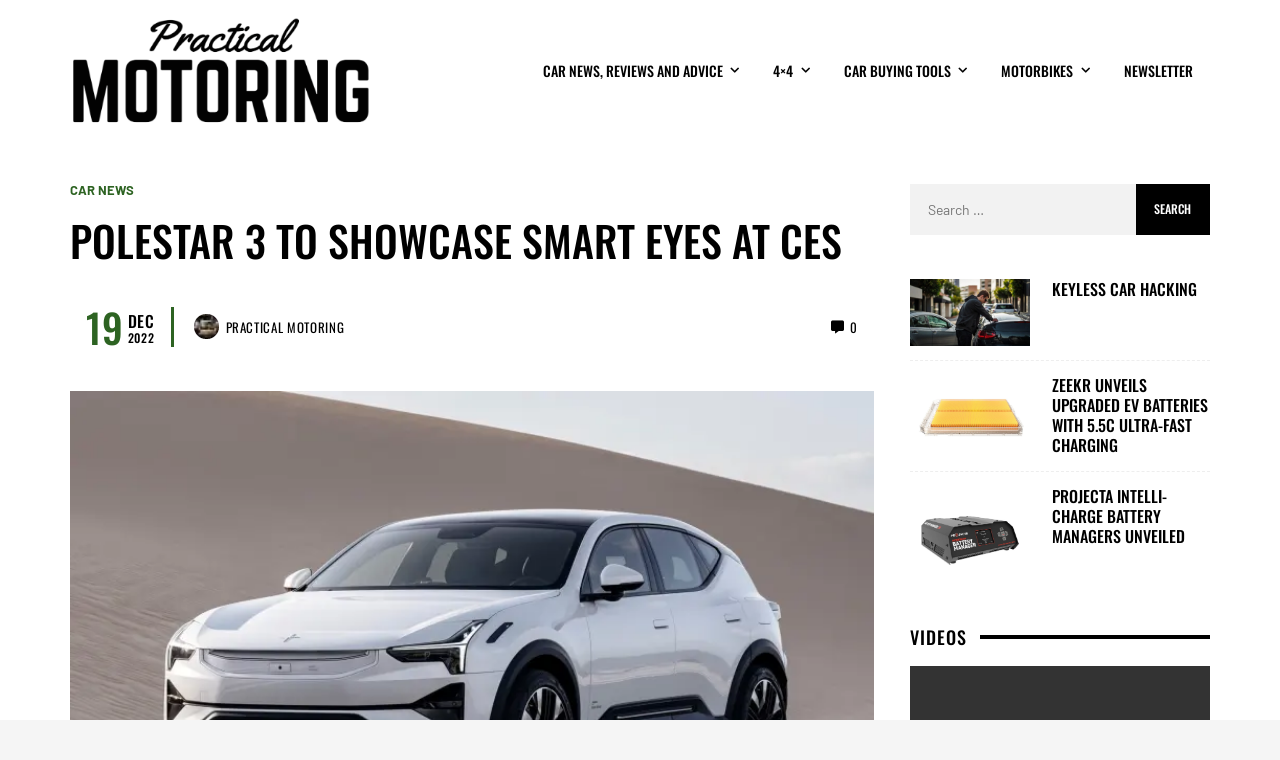

--- FILE ---
content_type: text/html; charset=UTF-8
request_url: https://practicalmotoring.com.au/car-news/polestar-3-to-showcase-smart-eyes-at-ces/
body_size: 30037
content:
<!DOCTYPE html><html lang="en-AU"><head><script data-no-optimize="1">var litespeed_docref=sessionStorage.getItem("litespeed_docref");litespeed_docref&&(Object.defineProperty(document,"referrer",{get:function(){return litespeed_docref}}),sessionStorage.removeItem("litespeed_docref"));</script><meta name='robots' content='max-image-preview:large' /><meta name="propeller" content="c7ec2473eb15a339787084af6983590a" /><meta charset="UTF-8"><style id="litespeed-ccss">ul{box-sizing:border-box}:root{--wp--preset--font-size--normal:16px;--wp--preset--font-size--huge:42px}.screen-reader-text{border:0;clip:rect(1px,1px,1px,1px);clip-path:inset(50%);height:1px;margin:-1px;overflow:hidden;padding:0;position:absolute;width:1px;word-wrap:normal!important}:root{--swiper-theme-color:#007aff}:root{--swiper-navigation-size:44px}.wp-video{max-width:100%;height:auto}video.wp-video-shortcode{max-width:100%;display:inline-block}.fab,.fas{-moz-osx-font-smoothing:grayscale;-webkit-font-smoothing:antialiased;display:inline-block;font-style:normal;font-variant:normal;text-rendering:auto;line-height:1}.fa-bars:before{content:"\f0c9"}.fa-chevron-left:before{content:"\f053"}.fa-chevron-right:before{content:"\f054"}.fa-comment-alt:before{content:"\f27a"}.fa-facebook:before{content:"\f09a"}.fa-home:before{content:"\f015"}.fa-link:before{content:"\f0c1"}.fa-search:before{content:"\f002"}.fa-times:before{content:"\f00d"}.fa-twitter:before{content:"\f099"}.fab{font-family:"Font Awesome 5 Brands"}.fab{font-weight:400}.fas{font-family:"Font Awesome 5 Free"}.fas{font-weight:900}.fab,.fas{-moz-osx-font-smoothing:grayscale;-webkit-font-smoothing:antialiased;display:inline-block;font-style:normal;font-variant:normal;text-rendering:auto;line-height:1}.fa-bars:before{content:"\f0c9"}.fa-chevron-left:before{content:"\f053"}.fa-chevron-right:before{content:"\f054"}.fa-comment-alt:before{content:"\f27a"}.fa-facebook:before{content:"\f09a"}.fa-home:before{content:"\f015"}.fa-link:before{content:"\f0c1"}.fa-search:before{content:"\f002"}.fa-times:before{content:"\f00d"}.fa-twitter:before{content:"\f099"}.fab{font-family:"Font Awesome 5 Brands";font-weight:400}:root{--wp--preset--aspect-ratio--square:1;--wp--preset--aspect-ratio--4-3:4/3;--wp--preset--aspect-ratio--3-4:3/4;--wp--preset--aspect-ratio--3-2:3/2;--wp--preset--aspect-ratio--2-3:2/3;--wp--preset--aspect-ratio--16-9:16/9;--wp--preset--aspect-ratio--9-16:9/16;--wp--preset--color--black:#000;--wp--preset--color--cyan-bluish-gray:#abb8c3;--wp--preset--color--white:#fff;--wp--preset--color--pale-pink:#f78da7;--wp--preset--color--vivid-red:#cf2e2e;--wp--preset--color--luminous-vivid-orange:#ff6900;--wp--preset--color--luminous-vivid-amber:#fcb900;--wp--preset--color--light-green-cyan:#7bdcb5;--wp--preset--color--vivid-green-cyan:#00d084;--wp--preset--color--pale-cyan-blue:#8ed1fc;--wp--preset--color--vivid-cyan-blue:#0693e3;--wp--preset--color--vivid-purple:#9b51e0;--wp--preset--gradient--vivid-cyan-blue-to-vivid-purple:linear-gradient(135deg,rgba(6,147,227,1) 0%,#9b51e0 100%);--wp--preset--gradient--light-green-cyan-to-vivid-green-cyan:linear-gradient(135deg,#7adcb4 0%,#00d082 100%);--wp--preset--gradient--luminous-vivid-amber-to-luminous-vivid-orange:linear-gradient(135deg,rgba(252,185,0,1) 0%,rgba(255,105,0,1) 100%);--wp--preset--gradient--luminous-vivid-orange-to-vivid-red:linear-gradient(135deg,rgba(255,105,0,1) 0%,#cf2e2e 100%);--wp--preset--gradient--very-light-gray-to-cyan-bluish-gray:linear-gradient(135deg,#eee 0%,#a9b8c3 100%);--wp--preset--gradient--cool-to-warm-spectrum:linear-gradient(135deg,#4aeadc 0%,#9778d1 20%,#cf2aba 40%,#ee2c82 60%,#fb6962 80%,#fef84c 100%);--wp--preset--gradient--blush-light-purple:linear-gradient(135deg,#ffceec 0%,#9896f0 100%);--wp--preset--gradient--blush-bordeaux:linear-gradient(135deg,#fecda5 0%,#fe2d2d 50%,#6b003e 100%);--wp--preset--gradient--luminous-dusk:linear-gradient(135deg,#ffcb70 0%,#c751c0 50%,#4158d0 100%);--wp--preset--gradient--pale-ocean:linear-gradient(135deg,#fff5cb 0%,#b6e3d4 50%,#33a7b5 100%);--wp--preset--gradient--electric-grass:linear-gradient(135deg,#caf880 0%,#71ce7e 100%);--wp--preset--gradient--midnight:linear-gradient(135deg,#020381 0%,#2874fc 100%);--wp--preset--font-size--small:13px;--wp--preset--font-size--medium:20px;--wp--preset--font-size--large:36px;--wp--preset--font-size--x-large:42px;--wp--preset--spacing--20:.44rem;--wp--preset--spacing--30:.67rem;--wp--preset--spacing--40:1rem;--wp--preset--spacing--50:1.5rem;--wp--preset--spacing--60:2.25rem;--wp--preset--spacing--70:3.38rem;--wp--preset--spacing--80:5.06rem;--wp--preset--shadow--natural:6px 6px 9px rgba(0,0,0,.2);--wp--preset--shadow--deep:12px 12px 50px rgba(0,0,0,.4);--wp--preset--shadow--sharp:6px 6px 0px rgba(0,0,0,.2);--wp--preset--shadow--outlined:6px 6px 0px -3px rgba(255,255,255,1),6px 6px rgba(0,0,0,1);--wp--preset--shadow--crisp:6px 6px 0px rgba(0,0,0,1)}*{font-display:optional;padding:0;margin:0;list-style:none;border:0;outline:none;-webkit-box-sizing:border-box;box-sizing:border-box}html{line-height:1.15;-webkit-text-size-adjust:100%}body{margin:0}main{display:block}a{background-color:transparent}img{border-style:none}button,input{font-family:inherit;font-size:100%;line-height:1.15;margin:0}button,input{overflow:visible}button{text-transform:none}button,[type=submit]{-webkit-appearance:button}button::-moz-focus-inner,[type=submit]::-moz-focus-inner{border-style:none;padding:0}button:-moz-focusring,[type=submit]:-moz-focusring{outline:1px dotted ButtonText}[type=checkbox]{-webkit-box-sizing:border-box;box-sizing:border-box;padding:0}[type=search]{-webkit-appearance:textfield;outline-offset:-2px}[type=search]::-webkit-search-decoration{-webkit-appearance:none}::-webkit-file-upload-button{-webkit-appearance:button;font:inherit}:root{--vw-accent:#cdaa5a;--vw-accent-text:#fff;--vw-light-bg:#f7f7f7;--vw-light-text:#999;--vw-header-color:#333;--vw-link-color:var(--vw-accent);--vw-link-hover-color:#006dcc;--vw-line-color:#efefef;--vw-social-color:#000;--vw-button-color:#fff;--vw-button-bg:var(--vw-accent);--vw-button-hover-color:#000;--vw-button-hover-bg:#fdf49f;--vw-dark-black:#111;--vw-gradient-black-top:linear-gradient(to bottom,#000,hsla(0,0%,0%,.98032) 8.37%,hsla(0,0%,0%,.92593) 16.09%,hsla(0,0%,0%,.84375) 23.36%,hsla(0,0%,0%,.74074) 30.37%,hsla(0,0%,0%,.62384) 37.31%,hsla(0,0%,0%,.5) 44.38%,hsla(0,0%,0%,.37616) 51.75%,hsla(0,0%,0%,.25926) 59.63%,hsla(0,0%,0%,.15625) 68.2%,hsla(0,0%,0%,.07407) 77.66%,hsla(0,0%,0%,.01968) 88.2%,hsla(0,0%,0%,0));--vw-gradient-black-bottom:linear-gradient(to top,#000,hsla(0,0%,0%,.98032) 8.37%,hsla(0,0%,0%,.92593) 16.09%,hsla(0,0%,0%,.84375) 23.36%,hsla(0,0%,0%,.74074) 30.37%,hsla(0,0%,0%,.62384) 37.31%,hsla(0,0%,0%,.5) 44.38%,hsla(0,0%,0%,.37616) 51.75%,hsla(0,0%,0%,.25926) 59.63%,hsla(0,0%,0%,.15625) 68.2%,hsla(0,0%,0%,.07407) 77.66%,hsla(0,0%,0%,.01968) 88.2%,hsla(0,0%,0%,0));--vw-gradient-black-left:linear-gradient(to right,#000,hsla(0,0%,0%,.98032) 15.91%,hsla(0,0%,0%,.92593) 28.94%,hsla(0,0%,0%,.84375) 39.53%,hsla(0,0%,0%,.74074) 48.15%,hsla(0,0%,0%,.62384) 55.24%,hsla(0,0%,0%,.5) 61.25%,hsla(0,0%,0%,.37616) 66.64%,hsla(0,0%,0%,.25926) 71.85%,hsla(0,0%,0%,.15625) 77.34%,hsla(0,0%,0%,.07407) 83.56%,hsla(0,0%,0%,.01968) 90.97%,hsla(0,0%,0%,0));--vw-gradient-black-right:linear-gradient(to left,#000,hsla(0,0%,0%,.98032) 15.91%,hsla(0,0%,0%,.92593) 28.94%,hsla(0,0%,0%,.84375) 39.53%,hsla(0,0%,0%,.74074) 48.15%,hsla(0,0%,0%,.62384) 55.24%,hsla(0,0%,0%,.5) 61.25%,hsla(0,0%,0%,.37616) 66.64%,hsla(0,0%,0%,.25926) 71.85%,hsla(0,0%,0%,.15625) 77.34%,hsla(0,0%,0%,.07407) 83.56%,hsla(0,0%,0%,.01968) 90.97%,hsla(0,0%,0%,0));--vw-gradient-white-top:linear-gradient(to bottom,#fff,hsla(0,0%,100%,.98032) 8.37%,hsla(0,0%,100%,.92593) 16.09%,hsla(0,0%,100%,.84375) 23.36%,hsla(0,0%,100%,.74074) 30.37%,hsla(0,0%,100%,.62384) 37.31%,hsla(0,0%,100%,.5) 44.38%,hsla(0,0%,100%,.37616) 51.75%,hsla(0,0%,100%,.25926) 59.63%,hsla(0,0%,100%,.15625) 68.2%,hsla(0,0%,100%,.07407) 77.66%,hsla(0,0%,100%,.01968) 88.2%,hsla(0,0%,100%,0));--vw-gradient-white-bottom:linear-gradient(to top,#fff,hsla(0,0%,100%,.98032) 8.37%,hsla(0,0%,100%,.92593) 16.09%,hsla(0,0%,100%,.84375) 23.36%,hsla(0,0%,100%,.74074) 30.37%,hsla(0,0%,100%,.62384) 37.31%,hsla(0,0%,100%,.5) 44.38%,hsla(0,0%,100%,.37616) 51.75%,hsla(0,0%,100%,.25926) 59.63%,hsla(0,0%,100%,.15625) 68.2%,hsla(0,0%,100%,.07407) 77.66%,hsla(0,0%,100%,.01968) 88.2%,hsla(0,0%,100%,0));--vw-gradient-white-left:linear-gradient(to right,#fff,hsla(0,0%,100%,.98032) 15.91%,hsla(0,0%,100%,.92593) 28.94%,hsla(0,0%,100%,.84375) 39.53%,hsla(0,0%,100%,.74074) 48.15%,hsla(0,0%,100%,.62384) 55.24%,hsla(0,0%,100%,.5) 61.25%,hsla(0,0%,100%,.37616) 66.64%,hsla(0,0%,100%,.25926) 71.85%,hsla(0,0%,100%,.15625) 77.34%,hsla(0,0%,100%,.07407) 83.56%,hsla(0,0%,100%,.01968) 90.97%,hsla(0,0%,100%,0));--vw-gradient-white-right:linear-gradient(to left,#fff,hsla(0,0%,100%,.98032) 15.91%,hsla(0,0%,100%,.92593) 28.94%,hsla(0,0%,100%,.84375) 39.53%,hsla(0,0%,100%,.74074) 48.15%,hsla(0,0%,100%,.62384) 55.24%,hsla(0,0%,100%,.5) 61.25%,hsla(0,0%,100%,.37616) 66.64%,hsla(0,0%,100%,.25926) 71.85%,hsla(0,0%,100%,.15625) 77.34%,hsla(0,0%,100%,.07407) 83.56%,hsla(0,0%,100%,.01968) 90.97%,hsla(0,0%,100%,0));--vw-custom-gradient-1:linear-gradient(to bottom right,#375875,#ab067a);--vw-custom-gradient-2:linear-gradient(to right top,#a11cae,#af21b2,#bc26b6,#ca2bba,#d731be,#ea2cab,#f73098,#ff3b86,#ff5e5c,#ff8f2e,#fdbf00,#d0eb1b);--vw-custom-gradient-3:linear-gradient(to bottom right,#38f67d,#0a4da2);--vw-custom-gradient-4:linear-gradient(to bottom right,#fc441c,#d6349e);--vw-twitter:#1da1f2;--vw-facebook:#3b5998;--vw-youtube:red;--vw-linkedin:#0077b5;--vw-instagram:#e1306c;--vw-pinterest:#bd081c;--vw-flickr:#ff0084;--vw-tumblr:#35465c;--vw-vk:#45668e;--vw-vimeo:#1ab7ea;--vw-fivehundredpx:#0099e5;--vw-dribbble:#ea4c89;--vw-twitter:#00aced;--vw-skype:#12a5f4;--vw-soundcloud:#f30;--vw-reddit:#ff4500;--vw-stumbleupon:#eb4924;--vw-yelp:#af0606;--vw-lastfm:#d51007;--vw-dropbox:#007ee5;--vw-xing:#026466;--vw-foursquare:#f94877;--vw-github:#333;--vw-paypal:#003087;--vw-spotify:#1db954;--vw-googleplay:#34a853;--vw-medium:#00ab6c;--vw-vine:#00b488;--vw-telegram:#08c;--vw-tripadvisor:#00af87;--vw-pocket:#ef4056;--vw-whatsapp:#25d366;--vw-viber:#59267c;--vw-behance:#1769ff;--vw-woo-star-color:#fdd835;--vw-woo-sale-color:var(--vw-accent)}body{background-color:#f5f5f5;color:var(--vw-text-color)}h1,h3,h4{color:var(--vw-header-color)}:root{--vw-shadow:var(--vw-shadow-1);--vw-shadow-hover:var(--vw-shadow-1-hover);--vw-shadow-xs:0 1px 2px rgba(0,0,0,.1);--vw-shadow-sm:0 1px 2px rgba(0,0,0,.085),0 1px 8px rgba(0,0,0,.1);--vw-shadow-md:0 1px 8px rgba(0,0,0,.085),0 8px 24px rgba(0,0,0,.1);--vw-shadow-lg:0 1px 8px rgba(0,0,0,.085),0 16px 48px rgba(0,0,0,.085),0 24px 60px rgba(0,0,0,.085);--vw-shadow-xl:0 1px 8px rgba(0,0,0,.085),0 16px 64px rgba(0,0,0,.15),0 24px 100px rgba(0,0,0,.15);--vw-shadow-0:none;--vw-shadow-1:0 1px 3px rgba(0,0,0,.06),0 1px 2px rgba(0,0,0,.12);--vw-shadow-1-hover:0 1px 3px rgba(0,0,0,.06),0 1px 2px rgba(0,0,0,.12);--vw-shadow-2:0 4px 5px 0 rgba(0,0,0,.1),0 1px 10px 0 rgba(0,0,0,.04),0 2px 4px -1px rgba(0,0,0,.15);--vw-shadow-2-hover:0 4px 5px 0 rgba(0,0,0,.1),0 1px 10px 0 rgba(0,0,0,.04),0 2px 4px -1px rgba(0,0,0,.15);--vw-shadow-3:0 8px 17px 2px rgba(0,0,0,.1),0 3px 14px 2px rgba(0,0,0,.04),0 5px 5px -3px rgba(0,0,0,.15);--vw-shadow-3-hover:0 8px 17px 2px rgba(0,0,0,.1),0 3px 14px 2px rgba(0,0,0,.04),0 5px 5px -3px rgba(0,0,0,.15);--vw-shadow-4:0 16px 24px 2px rgba(0,0,0,.1),0 6px 30px 5px rgba(0,0,0,.04),0 8px 10px -7px rgba(0,0,0,.15);--vw-shadow-4-hover:0 16px 24px 2px rgba(0,0,0,.1),0 6px 30px 5px rgba(0,0,0,.04),0 8px 10px -7px rgba(0,0,0,.15);--vw-shadow-5:0 24px 38px 3px rgba(0,0,0,.1),0 9px 46px 8px rgba(0,0,0,.04),0 11px 15px -7px rgba(0,0,0,.15);--vw-shadow-5-hover:0 24px 38px 3px rgba(0,0,0,.1),0 9px 46px 8px rgba(0,0,0,.04),0 11px 15px -7px rgba(0,0,0,.15);--vw-shadow-6:0 1px 3px rgba(0,0,0,.12),0 1px 2px rgba(0,0,0,.24);--vw-shadow-6-hover:0 1px 3px rgba(0,0,0,.12),0 1px 2px rgba(0,0,0,.24);--vw-shadow-7:0 4px 5px 0 rgba(0,0,0,.14),0 1px 10px 0 rgba(0,0,0,.12),0 2px 4px -1px rgba(0,0,0,.3);--vw-shadow-7-hover:0 4px 5px 0 rgba(0,0,0,.14),0 1px 10px 0 rgba(0,0,0,.12),0 2px 4px -1px rgba(0,0,0,.3);--vw-shadow-8:0 8px 17px 2px rgba(0,0,0,.14),0 3px 14px 2px rgba(0,0,0,.12),0 5px 5px -3px rgba(0,0,0,.2);--vw-shadow-8-hover:0 8px 17px 2px rgba(0,0,0,.14),0 3px 14px 2px rgba(0,0,0,.12),0 5px 5px -3px rgba(0,0,0,.2);--vw-shadow-9:0 16px 24px 2px rgba(0,0,0,.14),0 6px 30px 5px rgba(0,0,0,.12),0 8px 10px -7px rgba(0,0,0,.2);--vw-shadow-9-hover:0 16px 24px 2px rgba(0,0,0,.14),0 6px 30px 5px rgba(0,0,0,.12),0 8px 10px -7px rgba(0,0,0,.2);--vw-shadow-10:0 24px 38px 3px rgba(0,0,0,.14),0 9px 46px 8px rgba(0,0,0,.12),0 11px 15px -7px rgba(0,0,0,.2);--vw-shadow-10-hover:0 24px 38px 3px rgba(0,0,0,.14),0 9px 46px 8px rgba(0,0,0,.12),0 11px 15px -7px rgba(0,0,0,.2)}:root{--vw-button-color:#fff;--vw-button-bg:var(--vw-dark-black);--vw-button-hover-color:#fff;--vw-button-hover-bg:var(--vw-accent);--vw-button-sm-font-size:.85em;--vw-button-sm-line-height:1.4;--vw-button-sm-padding:.5em 1em;--vw-button-md-font-size:var(--vw-text-xs);--vw-button-md-line-height:1;--vw-button-md-padding:spacing(1) spacing(1.25);--vw-button-lg-font-size:1.25em;--vw-button-lg-line-height:1.2;--vw-button-lg-padding:.5em 1em}.vw-grid{display:grid;gap:var(--vw-grid-gap,20px)}@media (min-width:576px){.vw-grid{grid-template-columns:repeat(min(2,var(--vw-grid-cols,1)),1fr)}}@media (min-width:768px){.vw-grid{grid-template-columns:repeat(min(3,var(--vw-grid-cols,1)),1fr)}}@media (min-width:1024px){.vw-grid{grid-template-columns:repeat(var(--vw-grid-cols,1),1fr)}}.vw-grid-1{--vw-grid-cols:1}@media (min-width:768px){.vw-grid-1{grid-template-columns:repeat(var(--vw-grid-cols,1),1fr)}}:root{--vw-zindex-floating:2;--vw-zindex-popover:30;--vw-zindex-fixed-element:40;--vw-zindex-overlay:50;--vw-radius-sm:2px;--vw-radius-md:4px;--vw-radius-lg:8px;--vw-easeOutCubic:cubic-bezier(.215,.61,.355,1)}.clearfix:after{display:block;clear:both;content:""}:root{--vw-display:block}.hidden{display:none!important}.vw-thin-scrollbar::-webkit-scrollbar{width:10px}.vw-thin-scrollbar::-webkit-scrollbar-track{-webkit-border-radius:10px;background-color:#ddd;border-radius:10px}.vw-thin-scrollbar::-webkit-scrollbar-thumb{border-radius:10px;background-color:#555}body{font-family:var(--vw-body-font-family);font-size:var(--vw-body-font-size,1rem);line-height:var(--vw-body-line-height,1.6);font-weight:var(--vw-body-font-weight,400);font-style:var(--vw-body-font-style,normal);letter-spacing:var(--vw-body-letter-spacing,0)}h1,h3,h4{font-family:var(--vw-header-font-family);font-size:var(--vw-header-font-size,1rem);line-height:var(--vw-header-line-height,1.317);font-weight:var(--vw-header-font-weight,700);font-style:var(--vw-header-font-style,normal);letter-spacing:var(--vw-header-letter-spacing,0);text-transform:var(--vw-header-text-transform,none)}h1{--vw-header-font-size:var(--vw-h1);--vw-header-line-height:1.27}h3{--vw-header-font-size:var(--vw-h3)}h4{--vw-header-font-size:var(--vw-h4)}a{color:var(--vw-link-color);-webkit-text-decoration:var(--vw-link-decoration,none);text-decoration:var(--vw-link-decoration,none)}ul{list-style:disc}ul ul{list-style:circle}li{list-style:inherit}input[type=search]{-webkit-appearance:none}.widget a,article,.vw-post-box-title,.vw-post-box-title a,.page-title{word-wrap:break-word;word-break:break-word}img{height:auto;max-width:100%;vertical-align:middle}.wp-video,video.wp-video-shortcode{width:100%!important;height:auto}.screen-reader-text{clip:rect(1px,1px,1px,1px);position:absolute!important;height:1px;width:1px;overflow:hidden}html{scroll-behavior:smooth}.vw-site-wrapper{background-position:top center}.vw-site{background:#fff;z-index:1;margin-left:auto;margin-right:auto}.vw-header{margin-left:auto;margin-right:auto;width:100%;padding-left:var(--vw-wrapper-gap);padding-right:var(--vw-wrapper-gap)}.vw-page-header-classic,.vw-featured-media,.vw-header>*{max-width:var(--vw-site-width);margin-left:auto;margin-right:auto}.vw-header{display:-webkit-box;display:-ms-flexbox;display:flex;-webkit-box-pack:center;-ms-flex-pack:center;justify-content:center;height:var(--vw-header-height);--vw-header-icon-width:36px;--vw-header-component-height:36px}.vw-header .vw-component-icons>a{min-height:var(--vw-header-component-height);min-width:var(--vw-header-icon-width)}.vw-header .main-menu-link{min-height:var(--vw-header-component-height)}.vw-header-inner{display:-webkit-box;display:-ms-flexbox;display:flex;width:100%}.vw-header-col-logo{-webkit-box-flex:0;-ms-flex:0 1 auto;flex:0 1 auto;display:-webkit-box;display:-ms-flexbox;display:flex;-webkit-box-align:center;-ms-flex-align:center;align-items:center;-webkit-box-pack:center;-ms-flex-pack:center;justify-content:center}.vw-header-col-logo img{max-height:calc(var(--vw-header-height) - 30px);width:auto}.vw-header-col-right{-webkit-box-flex:1;-ms-flex:1 1 100px;flex:1 1 100px;display:-webkit-box;display:-ms-flexbox;display:flex;-webkit-box-align:center;-ms-flex-align:center;align-items:center}.vw-header-col-right{-webkit-box-pack:end;-ms-flex-pack:end;justify-content:flex-end}.vw-header-col-mobile{display:none}@media (min-width:1024px){.vw-header-layout-left .vw-header-col-logo{-webkit-box-pack:start;-ms-flex-pack:start;justify-content:flex-start;text-align:left}}.vw-component-icons{display:-webkit-box;display:-ms-flexbox;display:flex}.vw-component-icons>a{display:-webkit-inline-box;display:-ms-inline-flexbox;display:inline-flex;-webkit-box-align:center;-ms-flex-align:center;align-items:center;-webkit-box-pack:center;-ms-flex-pack:center;justify-content:center;min-height:var(--vw-nav-height);min-width:var(--vw-nav-icon-width)}.vw-content-area{padding-top:var(--vw-content-area-gap,0);padding-bottom:var(--vw-content-area-gap,0)}.vw-page-layout-right .vw-content-area-inner{max-width:calc(var(--vw-site-width) + (2*var(--vw-wrapper-gap)));padding-left:var(--vw-wrapper-gap);padding-right:var(--vw-wrapper-gap);margin-left:auto;margin-right:auto}@media (min-width:1024px){.vw-page-layout-right .vw-content-area-inner{display:-webkit-box;display:-ms-flexbox;display:flex;-webkit-box-orient:horizontal;-webkit-box-direction:normal;-ms-flex-flow:row nowrap;flex-flow:row nowrap}.vw-page-layout-right .vw-content-area-inner>*{-webkit-box-flex:1;-ms-flex:1 1 auto;flex:1 1 auto;margin-right:var(--vw-wrapper-gap)}.vw-page-layout-right .vw-content-area-inner>:first-child{width:calc(2/3*100%)}.vw-page-layout-right .vw-content-area-inner>.vw-sidebar{width:calc(1/3*100%);max-width:var(--vw-sidebar-width,300px)}}@media (min-width:1024px){.vw-page-layout-right .vw-content-area-inner>.vw-sidebar{margin-right:0}}.vw-featured-media img{width:100%}.vw-slide-panel{position:fixed;top:0;right:0;bottom:0;z-index:var(--vw-zindex-overlay);-webkit-transform:translateZ(0);transform:translateZ(0);will-change:transform,opacity;background-color:#fff;max-width:85vw;width:var(--vw-slide-panel-width,350px)}.vw-slide-panel:not(.vw-slide-panel-open){-webkit-transform:translateX(100%) translateZ(0);transform:translateX(100%) translateZ(0);opacity:0}.vw-slide-panel-close{position:absolute!important;top:0;left:0;z-index:1;width:36px;height:36px;display:-webkit-box;display:-ms-flexbox;display:flex;-webkit-box-align:center;-ms-flex-align:center;align-items:center;-webkit-box-pack:center;-ms-flex-pack:center;justify-content:center}.vw-slide-panel-content{position:relative;height:100vh;padding:50px 20px 20px;overflow-y:auto}@media (min-width:1024px){.vw-slide-panel-content{padding:50px 40px 40px}}.vw-modal{display:none}#vw-search-modal{width:600px;max-width:80%;position:absolute;top:4rem;left:50%;-webkit-transform:translateX(-50%);transform:translateX(-50%)}.vw-search-modal-form{position:relative}.vw-search-modal-form-input{font-size:2rem;width:100%;padding:.5rem 3rem .5rem .5em;border:none;border-bottom:4px solid #eee}.vw-search-modal-form-submit{position:absolute;top:.5rem;right:.5rem;width:40px;height:30px;padding:0;font-size:1.5rem;line-height:1;color:var(--vw-light-text);background:0 0!important}.vw-search-modal-result{margin-top:calc(var(--vw-space-unit)*1)}.vw-offcanvas{color:var(--vw-text-color)}.vw-offcanvas-backdrop{opacity:0;position:fixed;top:0;bottom:0;left:0;right:0;z-index:var(--vw-zindex-fixed-element);background:rgba(0,0,0,.5)}.vw-enable-sticky-sidebar-top .vw-sidebar-inner{position:-webkit-sticky;position:sticky;top:var(--vw-wrapper-gap,0)}.vw-social-color-facebook{--vw-social-color:#3b5998}.vw-social-color-twitter{--vw-social-color:#00aced}:root{--vw-social-link-size:calc(var(--vw-space-unit)*1.5);--vw-social-link-margin:calc(var(--vw-space-unit)*0.5)}.vw-share-buttons-area{--vw-share-button-size:2em;margin:1em 0}.vw-share-buttons{display:-webkit-box;display:-ms-flexbox;display:flex;-ms-flex-wrap:wrap;flex-wrap:wrap;margin:-2px}.vw-share-button{display:-webkit-box;display:-ms-flexbox;display:flex;-webkit-box-align:center;-ms-flex-align:center;align-items:center;margin:calc(var(--vw-space-unit)*0.25);-webkit-box-flex:1;-ms-flex:1 1 auto;flex:1 1 auto;-ms-flex-wrap:nowrap;flex-wrap:nowrap;-webkit-box-pack:center;-ms-flex-pack:center;justify-content:center;font-size:var(--vw-text-sm);font-weight:700;text-decoration:none!important;background-color:var(--vw-share-button-bg,var(--vw-light-bg));color:var(--vw-share-button-color,var(--vw-light-text))}.vw-share-button-icon{display:inline-block;width:var(--vw-share-button-size);height:var(--vw-share-button-size);line-height:var(--vw-share-button-size)!important;text-align:center;font-size:1em}.vw-share-button-text{display:inline-block;padding-right:1em}.vw-share-buttons-layout-fill .vw-share-button .vw-share-button-text{display:none}.vw-share-buttons-layout-fill{margin:0;display:-webkit-box;display:-ms-flexbox;display:flex}.vw-share-buttons-layout-fill .vw-share-button{margin:0;-webkit-box-flex:1;-ms-flex:1 1 auto;flex:1 1 auto}.vw-share-buttons-layout-fill .vw-share-button-icon{display:block;margin:auto;width:auto}.vw-sticky-share-buttons{position:fixed;bottom:0;left:0;right:0;z-index:var(--vw-zindex-fixed-element)}@media (min-width:768px){.vw-sticky-share-buttons{display:none}}.vw-sticky-share-buttons .vw-share-buttons-area{margin:0}.vw-sticky-share-buttons .vw-share-buttons{padding:0!important}.vw-sticky-share-buttons .vw-share-button{border-radius:0!important;height:38px}:root{--vw-menu-radius:4px}.vw-menu{display:-webkit-box;display:-ms-flexbox;display:flex;padding:0;margin:0;--vw-menu-padding-x:calc(var(--vw-space-unit)*0.5);--vw-menu-padding-y:calc(var(--vw-space-unit)*0.25);--vw-submenu-width:250px}.vw-menu .menu-item{position:relative;-ms-flex-negative:0;flex-shrink:0;list-style:none;margin:0}.vw-menu .menu-link{position:relative;padding:var(--vw-menu-padding-y) var(--vw-menu-padding-x);display:-webkit-box;display:-ms-flexbox;display:flex;-webkit-box-align:center;-ms-flex-align:center;align-items:center;-webkit-box-pack:justify;-ms-flex-pack:justify;justify-content:space-between}.vw-menu .main-menu-link{--vw-menu-padding-y:0}.vw-menu .sub-menu-wrapper{width:var(--vw-submenu-width)}.vw-menu .sub-menu{margin:0;padding:0}.vw-menu .sub-menu-item:first-child{border-top-left-radius:var(--vw-menu-radius);border-top-right-radius:var(--vw-menu-radius)}.vw-menu .sub-menu-item:last-child{border-bottom-left-radius:var(--vw-menu-radius);border-bottom-right-radius:var(--vw-menu-radius)}.vw-menu .main-menu-link{--vw-link-color:var(--vw-main-menu-link-color);--vw-link-hover-color:var(--vw-main-menu-link-hover-color)}.vw-menu .sub-menu-wrapper{color:var(--vw-submenu-text-color);background:var(--vw-submenu-bg)}.vw-menu .sub-menu-link{--vw-link-color:var(--vw-submenu-link-color);--vw-link-hover-color:var(--vw-submenu-link-hover-color)}.menu-item-has-children-icon{text-align:center}.vw-tippy-menu .main-menu-item>.sub-menu-wrapper-depth-0{display:none}.vw-tippy-menu .menu-item-has-children-icon{margin-left:.75em;font-size:.85em}.vw-tippy-menu .main-menu-link .menu-item-has-children-icon{-webkit-transform:rotate(90deg);transform:rotate(90deg)}.vw-slide-menu{-webkit-box-orient:vertical;-webkit-box-direction:normal;-ms-flex-flow:column;flex-flow:column}.vw-slide-menu .menu-item-has-children-icon{min-height:30px;min-width:30px}.vw-main-content>:not(:last-child){margin-bottom:var(--vw-single-section-gap,2em)}.vw-breadcrumb-area a{--vw-link-color:currentColor}.vw-post-navigation-arrow{display:-webkit-inline-box;display:-ms-inline-flexbox;display:inline-flex;-webkit-box-align:center;-ms-flex-align:center;align-items:center;-webkit-box-pack:center;-ms-flex-pack:center;justify-content:center;-webkit-box-flex:0;-ms-flex:0 0 auto;flex:0 0 auto;-ms-flex-item-align:center;align-self:center;width:var(--vw-post-navigation-arrow-size,40px);height:var(--vw-post-navigation-arrow-size,40px)}.vw-post-navigation-previous .vw-post-navigation-arrow{margin-right:calc(var(--vw-space-unit)*1)}.vw-post-navigation-next .vw-post-navigation-arrow{margin-right:calc(var(--vw-space-unit)*1)}@media (min-width:768px){.vw-post-navigation-next .vw-post-navigation-arrow{margin-left:calc(var(--vw-space-unit)*1);margin-right:0}}.vw-check-also{position:fixed;right:10px;bottom:1rem;z-index:2;padding:var(--vw-check-also-padding,1em);background-color:#fff;width:340px;-webkit-box-shadow:var(--vw-check-also-shadow);box-shadow:var(--vw-check-also-shadow);border-radius:var(--vw-check-also-radius)}.vw-check-also:not(.vw-check-also-visible){opacity:0;-webkit-transform:translateX(100%);transform:translateX(100%)}.vw-check-also-close{position:absolute;top:calc(var(--vw-space-unit)*0.55);right:calc(var(--vw-space-unit)*0.55);line-height:1}:root{--vw-comment-child-indent:4%;--vw-comment-inner-indent:55px;--vw-comment-content-gap:1.5em;--vw-comment-gap:1em}#cancel-comment-reply-link{margin-left:1em}.comment-respond label{font-size:var(--vw-text-sm)}.comment-form label{font-size:var(--vw-text-xs)}.comment-form-comment label{display:none}:root{--vw-post-box-grid-line:1px solid #ddd}.vw-loop-has-divider .vw-post-box:not(.vw-post-box-thumbnail-location-bg){border-bottom:var(--vw-post-box-grid-line);padding-bottom:var(--vw-grid-gap)}@media (min-width:576px){.vw-loop-has-divider.vw-grid-1 .vw-post-box-wrapper:nth-last-child(-n+1) .vw-post-box{border-bottom:0;padding-bottom:0}}.vw-post-box{position:relative;height:var(--vw-post-box-height,100%);--vw-post-box-title-color:var(--vw-header-color);--vw-overlay-color:var(--vw-post-box-overlay-color);--vw-overlay-opacity:var(--vw-post-box-overlay-transparent);--vw-overlay-hover-color:var(--vw-post-box-overlay-hover-color);--vw-overlay-hover-opacity:var(--vw-post-box-overlay-hover-transparent)}.vw-post-box-thumbnail-location-top .vw-post-box-thumb img{width:100%}.vw-post-box-thumbnail-location-side{display:-webkit-box;display:-ms-flexbox;display:flex;-webkit-box-orient:horizontal;-webkit-box-direction:normal;-ms-flex-flow:row;flex-flow:row}.vw-post-box-thumbnail-location-side>*{-webkit-box-flex:1;-ms-flex:1 1 100%;flex:1 1 100%}.vw-post-box-thumbnail-location-side .vw-post-box-thumb{margin-right:1em;-ms-flex-item-align:start;align-self:flex-start;max-width:40%}.vw-post-box-thumbnail-location-side .vw-post-box-thumb{-webkit-box-flex:0;-ms-flex-positive:0;flex-grow:0;-ms-flex-preferred-size:auto;flex-basis:auto}.vw-post-box-thumbnail-location-side .vw-post-box-thumb>a{display:block;position:relative}.vw-post-box-thumbnail-location-side .vw-post-box-content{-ms-flex-preferred-size:0%;flex-basis:0%}.vw-post-box-thumb{border-radius:var(--vw-post-box-thumbnail-radius);-webkit-box-shadow:var(--vw-post-box-thumbnail-shadow);box-shadow:var(--vw-post-box-thumbnail-shadow);overflow:hidden;display:block;position:relative}.vw-post-box-thumb img{display:block}.vw-post-box-content{padding:var(--vw-post-box-content-padding)}.vw-post-box-content>:last-child{margin-bottom:0}.vw-post-meta-inner,.vw-post-box-meta-inner{display:-webkit-box;display:-ms-flexbox;display:flex;-ms-flex-wrap:wrap;flex-wrap:wrap;-webkit-box-align:center;-ms-flex-align:center;align-items:center}.vw-post-meta-inner>:not(:last-child){margin-right:1em}.vw-post-meta-inner,.vw-post-box-meta-inner{--vw-post-box-meta-gap:4px;margin:2px calc(-1*var(--vw-post-box-meta-gap))}.vw-post-meta-inner>*,.vw-post-box-meta-inner>*{margin:2px var(--vw-post-box-meta-gap)!important}.vw-post-date,.vw-post-box-author,.vw-post-box-comment-count{display:-webkit-box;display:-ms-flexbox;display:flex;-webkit-box-align:center;-ms-flex-align:center;align-items:center}.vw-post-box-comment-count .vw-icon{margin-right:.4em}.vw-post-box-author img{margin:0 .5em 0 0;display:block}.vw-post-meta-splitter{-webkit-box-flex:1;-ms-flex:1 1;flex:1 1}.vw-post-box-meta,.vw-post-box-meta a{--vw-link-color:var(--vw-post-box-meta-color);color:var(--vw-post-box-meta-color)}.vw-post-box-title,.vw-post-box-title a{--vw-link-color:var(--vw-post-box-title-color);color:var(--vw-post-box-title-color)}.vw-categories{display:-webkit-box;display:-ms-flexbox;display:flex;-webkit-box-orient:horizontal;-webkit-box-direction:normal;-ms-flex-flow:row;flex-flow:row;-ms-flex-wrap:wrap;flex-wrap:wrap;--vw-category-gap:1em;margin-bottom:calc(-1*var(--vw-category-gap))}.vw-categories a{color:var(--vw-category-color);background-color:var(--vw-category-bg);margin-bottom:var(--vw-category-gap)}.vw-categories a:not(:last-child){margin-right:var(--vw-category-gap)}.vw-post-box-small .vw-post-box-thumb{-webkit-box-flex:0;-ms-flex:0 0 auto;flex:0 0 auto;-ms-flex-item-align:start;align-self:flex-start}.vw-overlay{position:absolute;top:0;left:0;right:0;bottom:0;outline:none;background:var(--vw-overlay-color,#000);opacity:var(--vw-overlay-opacity,.2)}.vw-overlay-none{display:none!important}[class*=wp-block-]{--vw-wider-margin:calc(var(--vw-space-unit)*2);--vw-block-spacing:calc(var(--vw-space-unit)*1);--vw-block-spacing-top:var(--vw-block-spacing);--vw-block-spacing-bottom:var(--vw-block-spacing)}[class*=wp-block-envirra]:not(:first-child){margin-top:var(--vw-block-spacing-top)}[class*=wp-block-envirra]:not(:last-child){margin-bottom:var(--vw-block-spacing-bottom)}.vw-title-section{--vw-title-tagline-color:var(--vw-light-gray)}.vw-title-section .vw-title{color:var(--vw-title-title-color)}.vw-block-modern-post-slider .vw-post-box-wrapper:nth-child(1),.vw-block-modern-page-slider .vw-post-box-wrapper:nth-child(1){grid-area:a}.vw-block-modern-post-slider .vw-post-box-wrapper:nth-child(2),.vw-block-modern-page-slider .vw-post-box-wrapper:nth-child(2){grid-area:b}.vw-block-modern-post-slider .vw-post-box-wrapper:nth-child(3),.vw-block-modern-page-slider .vw-post-box-wrapper:nth-child(3){grid-area:c}:root{--vw-site-width:75rem;--vw-sub-grid-gap:20px;--vw-grid-gap:30px;--vw-wrapper-gap:22px;--vw-comment-gap:calc(var(--vw-space-unit)*2);--vw-comment-inner-indent:55px;--vw-border-line:var(--vw-section-line-1-width,4px) solid var(--vw-section-line-1-color,rgba(128,128,128,.15));--vw-area-line:var(--vw-section-line-2-width,1px) solid var(--vw-section-line-2-color,rgba(128,128,128,.25));--vw-light-text:#acacac;--vw-light-gray:#b0b0b0;--vw-light-bg:#f5f5f5;--vw-gray:#888;--vw-dark-black:#000;--vw-accent:#e6b800;--vw-link-color:currentColor;--vw-link-hover-color:currentColor;--vw-link-hover-decoration:underline;--swiper-pagination-color:var(--vw-accent);--vw-header-font-family:-apple-system,BlinkMacSystemFont,"Segoe UI",Roboto,Oxygen-Sans,Ubuntu,Cantarell,"Helvetica Neue",sans-serif;--vw-header-font-weight:700;--vw-body-font-family:-apple-system,BlinkMacSystemFont,"Segoe UI",Roboto,Oxygen-Sans,Ubuntu,Cantarell,"Helvetica Neue",sans-serif;--vw-body-font-weight:400;--vw-title-title-color:var(--vw-header-color);--vw-title-supertitle-color:var(--vw-light-text);--vw-post-box-grid-line:var(--vw-section-line-3-width,1px) dashed var(--vw-section-line-3-color,#eee);--vw-category-color:var(--vw-light-text);--vw-category-bg:transparent;--vw-category-hover-color:currentColor;--vw-category-hover-bg:transparent;--vw-post-box-overlay-transparent:.2;--vw-term-grid-overlay-transparent:.2;--vw-term-list-overlay-transparent:.2;--vw-post-box-overlay-hover-transparent:.8;--vw-term-grid-overlay-hover-transparent:.8;--vw-term-list-overlay-hover-transparent:.8}@media (min-width:1024px){:root{--vw-wrapper-gap:36px}}:root{--vw-header-font-weight:500;--vw-body-font-size:14px;--vw-body-line-height:1.8;--vw-alt-letter-spacing:.05em;--vw-space-unit:1.25em;font-size:var(--vw-body-font-size);--vw-text-xxxs:.7142857143rem;--vw-text-xxxs-lh:1.7272727273;--vw-text-xxs:.7857142857rem;--vw-text-xxs-lh:1.652892562;--vw-text-xs:.8571428571rem;--vw-text-xs-lh:1.5;--vw-text-sm:.9285714286rem;--vw-text-sm-lh:1.5384615385;--vw-text-md:1rem;--vw-text-md-lh:1.5714285714;--vw-text-lg:1.2857142857rem;--vw-text-lg-lh:1.4444444444;--vw-text-xl:1.7142857143rem;--vw-text-xl-lh:1.25;--vw-text-xxl:2.1428571429rem;--vw-text-xxl-lh:1.2;--vw-text-xxxl:2.5714285714rem;--vw-text-xxxl-lh:1.1574074074;--vw-text-xxxxl:3.1428571429rem;--vw-text-xxxxl-lh:1.0984848485;--vw-text-xxxxxl:3.7142857143rem;--vw-text-xxxxxl-lh:1.0664335664;--vw-header-xxxs:.7142857143rem;--vw-header-xxxs-lh:1.3;--vw-header-xxs:.7857142857rem;--vw-header-xxs-lh:1.3;--vw-header-xs:.8571428571rem;--vw-header-xs-lh:1.3;--vw-header-sm:.9285714286rem;--vw-header-sm-lh:1.3;--vw-header-md:1.0714285714rem;--vw-header-md-lh:1.3;--vw-header-lg:1.2142857143rem;--vw-header-lg-lh:1.3;--vw-header-xl:1.6428571429rem;--vw-header-xl-lh:1.2358695652;--vw-header-xxl:1.7857142857rem;--vw-header-xxl-lh:1.211;--vw-header-xxxl:2.0714285714rem;--vw-header-xxxl-lh:1.1612068966;--vw-header-xxxxl:2.3571428571rem;--vw-header-xxxxl-lh:1.1386363636;--vw-header-xxxxxl:2.7857142857rem;--vw-header-xxxxxl-lh:1.1211538462;text-rendering:optimizeLegibility;-webkit-font-smoothing:antialiased}@media (min-width:768px){:root{--vw-header-xxxs:.7857142857rem;--vw-header-xxxs-lh:1.3;--vw-header-xxs:.8571428571rem;--vw-header-xxs-lh:1.3;--vw-header-xs:.9285714286rem;--vw-header-xs-lh:1.3;--vw-header-sm:1rem;--vw-header-sm-lh:1.3;--vw-header-md:1.1428571429rem;--vw-header-md-lh:1.3;--vw-header-lg:1.2857142857rem;--vw-header-lg-lh:1.3;--vw-header-xl:1.5714285714rem;--vw-header-xl-lh:1.25;--vw-header-xxl:1.8571428571rem;--vw-header-xxl-lh:1.2;--vw-header-xxxl:2.1428571429rem;--vw-header-xxxl-lh:1.15;--vw-header-xxxxl:2.5714285714rem;--vw-header-xxxxl-lh:1.1291666667;--vw-header-xxxxxl:3rem;--vw-header-xxxxxl-lh:1.1142857143}}h1,h3,h4{margin-top:0;margin-bottom:calc(var(--vw-space-unit)*0.75)}*+h3{margin-top:calc(var(--vw-space-unit)*0.75)}p{margin-top:0}p:not(:last-child){margin-bottom:calc(var(--vw-space-unit)*1)}ul{padding-left:calc(var(--vw-space-unit)*0.5);margin-left:calc(var(--vw-space-unit)*0.25);--vw-list-spacing:calc(var(--vw-space-unit)*0.5);--vw-list-icon-spacing:calc(var(--vw-space-unit)*0.65)}ul ul{margin-top:var(--vw-list-spacing);margin-bottom:0}ul li{margin-left:var(--vw-list-icon-spacing)}ul li:not(:last-child){margin-bottom:var(--vw-list-spacing)}input{line-height:inherit;padding:.6em 1em;vertical-align:middle;max-width:100%}input[type=password],input[type=search],input[type=text]{border:none;background-color:rgba(0,0,0,.05);vertical-align:middle}:root{--vw-header-height:calc(var(--vw-space-unit)*8);--vw-header-height-stuck:calc(var(--vw-space-unit)*4);--vw-header-mobile-height:calc(var(--vw-space-unit)*6);--vw-header-mobile-height-stuck:calc(var(--vw-space-unit)*4);--vw-content-area-gap:calc(var(--vw-space-unit)*2.5)}.vw-header-wrapper{--vw-link-hover-decoration:none}.vw-open-offcanvas .fa-bars{font-size:16px}:root{--vw-main-menu-hover-bg:var(--vw-accent);--vw-main-menu-hover-color:#fff;--vw-menu-radius:0}.vw-menu{--vw-menu-padding-y:calc(var(--vw-space-unit)*1);--vw-menu-padding-x:calc(var(--vw-space-unit)*1);--vw-main-menu-link-hover-bg:var(--vw-accent);--vw-submenu-bg:#f7f7f7;--vw-submenu-link-hover-color:#fff;--vw-submenu-link-hover-bg:var(--vw-accent)}.vw-menu .sub-menu-item{font-size:var(--vw-header-xs)}.vw-menu .sub-menu-item:not(:last-child){border-bottom:var(--vw-post-box-grid-line)}.vw-tippy-menu .menu-item-has-children-icon{font-size:10px;margin-left:calc(var(--vw-space-unit)*0.75)}.vw-header{background-color:var(--vw-dark-black);color:#fff;--vw-header-color:currentColor}.vw-header-col-component-menu{font-family:var(--vw-header-font-family);font-weight:var(--vw-header-font-weight);letter-spacing:var(--vw-header-letter-spacing);text-transform:var(--vw-header-text-transform)}.vw-breadcrumb-area{font-size:var(--vw-text-xs);line-height:var(--vw-text-xs-lh)}.vw-breadcrumb-area>#breadcrumb{max-width:calc(var(--vw-site-width));padding:calc(var(--vw-space-unit)*0.75) calc(var(--vw-space-unit)*1.25);margin:auto;color:#fff;background-color:var(--vw-accent)}.vw-breadcrumb-area .vw-breadcrumbs-label{font-weight:700}.vw-breadcrumb-area .vw-breadcrumb-home-icon{display:none}.vw-breadcrumb-area .delimiter{margin:0 calc(var(--vw-space-unit)*0.25)}.vw-breadcrumb-area .current{opacity:.7;font-style:italic}.vw-offcanvas{-webkit-box-shadow:var(--vw-shadow-9);box-shadow:var(--vw-shadow-9)}.vw-offcanvas-backdrop{background-color:rgba(255,255,255,.7)}.vw-slide-panel-close{font-size:var(--vw-text-lg);width:50px;height:50px;color:var(--vw-header-color)}.vw-slide-panel-content .widget_vw_widget_social_icons{text-align:center;--vw-social-link-margin:calc(var(--vw-space-unit)*0.75)}.vw-slide-panel-content .widget_vw_widget_social_icons:first-child{margin-bottom:calc(var(--vw-space-unit)*2)}button.vw-search-modal-form-submit{color:inherit;font-size:var(--vw-text-md)}.widget-title span,.vw-check-also-title{position:relative;display:-webkit-box;display:-ms-flexbox;display:flex;-webkit-box-align:center;-ms-flex-align:center;align-items:center;text-align:center;letter-spacing:var(--vw-alt-letter-spacing)}.widget-title span:after,.vw-check-also-title:after{margin-left:.75em}.widget-title span:after,.vw-check-also-title:after{background:var(--vw-dark-black);content:"";display:block;height:var(--vw-title-decorate-line-thickness,4px);-webkit-box-flex:1;-ms-flex:1 1 auto;flex:1 1 auto;min-width:1em}.vw-check-also-title:before{display:none;text-align:left}.vw-check-also-title:after{margin-right:1.5em}.avatar{border-radius:100%}:root{--vw-single-section-gap:2em}.vw-page-header .vw-separator{margin-top:calc(var(--vw-space-unit)*1.5);margin-bottom:calc(var(--vw-space-unit)*0.75)}.vw-page-header-no-bg .vw-title{--vw-title-title-color:var(--vw-header-color)}.vw-page-header-classic{margin-bottom:calc(var(--vw-space-unit)*1.5)}.vw-post-navigation-arrow{border-radius:100px;--vw-post-navigation-arrow-size:40px;text-decoration:none!important;color:var(--vw-accent)}.vw-post-navigation-arrow i{font-size:40px}.vw-post-navigation-arrow{display:none}.vw-check-also{--vw-check-also-padding:1.5em}.vw-check-also-title{font-size:var(--vw-header-md);line-height:var(--vw-header-md-lh);margin-bottom:calc(var(--vw-space-unit)*0.75)}.vw-check-also-close{font-size:var(--vw-text-md);top:calc(var(--vw-space-unit)*1.35);right:calc(var(--vw-space-unit)*1)}.vw-post-box:not(.vw-post-box-thumbnail-location-bg) .vw-categories a:first-child,.vw-page-header.vw-page-header-no-bg .vw-categories a:first-child{--vw-category-color:var(--vw-accent)}.vw-post-meta,.vw-post-box-meta{font-family:var(--vw-header-font-family);text-transform:var(--vw-header-text-transform)}.vw-post-meta,.vw-post-box-meta{letter-spacing:var(--vw-alt-letter-spacing)}.vw-page-header-inner .vw-categories{font-size:var(--vw-header-xs);line-height:var(--vw-header-xs--lh);padding-bottom:calc(var(--vw-space-unit)*0.75)}.page-title{font-size:var(--vw-header-xxl);line-height:var(--vw-header-xxl-lh);margin-top:calc(var(--vw-space-unit)*0.15);margin-bottom:calc(var(--vw-space-unit)*0.1)}@media (min-width:768px){.page-title{font-size:var(--vw-header-xxxxxl);line-height:var(--vw-header-xxxxxl-lh);margin-top:calc(var(--vw-space-unit)*0.15);margin-bottom:calc(var(--vw-space-unit)*0.1)}}.vw-categories{font-size:var(--vw-text-xs);font-weight:700;text-transform:uppercase;--vw-category-gap:calc(var(--vw-space-unit)*0.5)}.vw-categories a{line-height:1}.vw-categories a:not(:first-child):before{content:"·";display:inline-block;margin-right:var(--vw-category-gap)}.vw-post-meta{font-size:var(--vw-text-sm);--vw-link-color:currentColor;background-color:var(--vw-dark-black);padding:calc(var(--vw-space-unit)*0.5) calc(var(--vw-space-unit)*1);color:#fff}.vw-post-meta .vw-date-box{padding-right:calc(var(--vw-space-unit)*1);margin-right:calc(var(--vw-space-unit)*1)!important;border-right:3px solid var(--vw-accent)}.vw-post-meta .vw-icon{margin-bottom:-1px}.vw-date-box{font-family:var(--vw-header-font-family);font-weight:var(--vw-header-font-weight);display:-webkit-box;display:-ms-flexbox;display:flex;line-height:1}.vw-date-box-date{color:var(--vw-accent);font-size:40px}.vw-date-box-month{display:-webkit-box;display:-ms-flexbox;display:flex;-webkit-box-orient:vertical;-webkit-box-direction:normal;-ms-flex-flow:column;flex-flow:column;-webkit-box-pack:center;-ms-flex-pack:center;justify-content:center;margin-left:4px}.vw-date-box-month span{display:block}.vw-date-box-month>:first-child{font-size:16px;color:#fff;margin-top:3px;margin-bottom:3px}.vw-date-box-month>:last-child{font-size:12px;color:var(--vw-light-text)}.vw-featured-media{margin-bottom:calc(var(--vw-space-unit)*1.5)}.vw-main-post{font-size:17px;line-height:1.7}.vw-check-also .vw-post-block{--vw-block-spacing:calc(var(--vw-space-unit)*1);margin-bottom:0}.vw-check-also .vw-post-box-wrapper{padding-bottom:0!important;border-bottom:none!important}.vw-sticky-share-buttons{--vw-share-button-bg:var(--vw-dark-black);--vw-share-button-color:#fff}:root{--vw-button-color:#fff;--vw-button-bg:var(--vw-dark-black);--vw-button-hover-color:#fff;--vw-button-hover-bg:var(--vw-accent);--vw-button-sm-font-size:var(--vw-text-xxs);--vw-button-sm-line-height:var(--vw-text-xxs-lh);--vw-button-sm-padding:.5em 1em;--vw-button-md-font-size:var(--vw-text-xs);--vw-button-md-line-height:1;--vw-button-md-padding:calc(var(--vw-space-unit)*1) calc(var(--vw-space-unit)*1.25);--vw-button-lg-font-size:1.25em;--vw-button-lg-line-height:1.2;--vw-button-lg-padding:.5em 1em}button,[type=submit]{color:var(--vw-button-color);background-color:var(--vw-button-bg);font-size:var(--vw-button-md-font-size);line-height:var(--vw-button-md-line-height);padding:var(--vw-button-md-padding);height:auto;vertical-align:middle;display:inline-block;margin:0;border:none;border-radius:0;border-radius:var(--vw-button-radius,0px);font-family:var(--vw-header-font-family);font-weight:var(--vw-header-font-weight);text-transform:var(--vw-header-text-transform);text-align:center;text-decoration:none!important;letter-spacing:0px;-webkit-appearance:none;-moz-appearance:none;appearance:none}button>span,[type=submit]>span{display:inline-block}.widget:not(:first-child){margin-top:calc(var(--vw-space-unit)*2.5)}.widget-title{font-size:var(--vw-header-lg);line-height:var(--vw-header-lg-lh)}.envirra_widget_posts_small .vw-grid{--vw-grid-gap:1em}.widget_vw_widget_social_icons{--vw-social-link-size:40px}.widget_search .search-form{display:-webkit-box;display:-ms-flexbox;display:flex;-ms-flex-wrap:nowrap;flex-wrap:nowrap}.widget_search label{-webkit-box-flex:1;-ms-flex:1 1 auto;flex:1 1 auto}.widget_search .search-field{width:100%;padding:calc(var(--vw-space-unit)*0.75) calc(var(--vw-space-unit)*1)}[class*=wp-block-]{--vw-block-spacing:calc(var(--vw-space-unit)*1.5);--vw-wider-margin:calc(var(--vw-space-unit)*2.25)}.vw-post-box-thumbnail-location-side .vw-post-box-thumb{margin-right:calc(var(--vw-space-unit)*1.25)}.vw-post-box-title{margin-bottom:calc(var(--vw-space-unit)*0.25)}.vw-categories+.vw-post-box-title{margin-top:calc(var(--vw-space-unit)*0.25)}.vw-post-box-title a{display:block}:root{--vw-post-box-meta-color:var(--vw-text-color)}.vw-post-box-meta{margin-top:calc(var(--vw-space-unit)*0.5);font-size:var(--vw-text-xxs);line-height:var(--vw-text-xxs-lh);text-transform:uppercase;--vw-share-button-bg:transparent}.vw-post-box-thumb{position:relative}.vw-post-box-thumbnail-location-top .vw-post-box-thumb:not(:last-child){margin-bottom:calc(var(--vw-space-unit)*1.25)}.vw-post-box-thumbnail-location-top .vw-post-box-content{background-color:#f5f5f5;padding:calc(var(--vw-space-unit)*1) calc(var(--vw-space-unit)*1) 0}.vw-post-box-thumbnail-location-top .vw-post-box-content{padding-top:calc(var(--vw-space-unit)*1.25)}.vw-post-box-thumbnail-location-top .vw-post-box-content>:last-child:not(.vw-post-box-meta-footer){padding-bottom:calc(var(--vw-space-unit)*1)!important}.vw-post-box-thumbnail-location-top .vw-post-box-thumb{margin-bottom:0!important}.vw-post-box-thumbnail-location-top .vw-categories{margin-top:0!important}.vw-post-box-thumbnail-icons{display:-webkit-box;display:-ms-flexbox;display:flex;position:absolute;top:50%;left:50%;-webkit-transform:translateX(-50%) translateY(-50%) scale(1.5) translateZ(0);transform:translateX(-50%) translateY(-50%) scale(1.5) translateZ(0);opacity:0}.vw-post-box-thumbnail-icons>a{width:40px;height:40px;line-height:40px;display:-webkit-inline-box;display:-ms-inline-flexbox;display:inline-flex;-webkit-box-pack:center;-ms-flex-pack:center;justify-content:center;-webkit-box-align:center;-ms-flex-align:center;align-items:center;text-decoration:none;border-radius:50%;background-color:#fff;color:#111;font-size:.85em;-webkit-box-shadow:var(--vw-shadow-3);box-shadow:var(--vw-shadow-3)}.vw-post-box-thumbnail-icons>a:not(:last-child){margin-right:.5em}.vw-post-box-author img{width:25px;height:25px}.vw-post-box-text-s .vw-categories{font-size:var(--vw-header-xxxs);line-height:var(--vw-header-xxxs-lh)}.vw-post-box-text-s .vw-post-box-title{font-size:var(--vw-header-md);line-height:var(--vw-header-md-lh);margin-bottom:calc(var(--vw-space-unit)*0.2)}.vw-post-box-text-s .vw-post-box-title+.vw-post-box-meta{margin-top:calc(var(--vw-space-unit)*0.5)}.vw-post-box-text-s .vw-post-box-meta{font-size:var(--vw-text-xxs);line-height:var(--vw-text-xxs-lh)}.vw-post-box-text-s.vw-post-box-thumbnail-location-top .vw-categories{margin-top:calc(var(--vw-space-unit)*1.5)}.vw-post-box-text-s.vw-post-box-thumbnail-location-top .vw-post-box-thumb:not(:last-child){margin-bottom:calc(var(--vw-space-unit)*0.75)}:root{--vw-refined-x-height:-2px}.vw-post-box-content{margin-bottom:var(--vw-refined-x-height)}:root{--swiper-theme-color:#007aff}:root{--swiper-navigation-size:44px}:root{--jp-carousel-primary-color:#fff;--jp-carousel-primary-subtle-color:#999;--jp-carousel-bg-color:#000;--jp-carousel-bg-faded-color:#222;--jp-carousel-border-color:#3a3a3a}:root{--jetpack--contact-form--border:1px solid #8c8f94;--jetpack--contact-form--border-color:#8c8f94;--jetpack--contact-form--border-size:1px;--jetpack--contact-form--border-style:solid;--jetpack--contact-form--border-radius:0px;--jetpack--contact-form--input-padding:16px;--jetpack--contact-form--font-size:16px;--jetpack--contact-form--error-color:#b32d2e;--jetpack--contact-form--inverted-text-color:#fff}.screen-reader-text{border:0;clip:rect(1px,1px,1px,1px);-webkit-clip-path:inset(50%);clip-path:inset(50%);height:1px;margin:-1px;overflow:hidden;padding:0;position:absolute!important;width:1px;word-wrap:normal!important}.vw-breadcrumb-area .vw-breadcrumbs-label{font-weight:700;display:none}.vw-post-meta{background-color:#fff;color:#000}.vw-date-box-month>:first-child{color:#000}.vw-date-box-month>:last-child{color:#000}.vw-breadcrumb-area .current{opacity:1}:root{--vw-accent:#2d6322;--vw-text-color:#494949;--vw-header-color:#000;--vw-site-width:1140px;--vw-body-font-family:Barlow;--vw-header-font-family:Oswald;--vw-header-text-transform:uppercase;--vw-h1:31px;--vw-h2:25px;--vw-h3:21px;--vw-h4:17px;--vw-h5:15px;--vw-h6:13px}.vw-header{color:#020202;background:#fff;background-color:#fff;background-repeat:repeat;background-position:center center;background-attachment:scroll;-webkit-background-size:cover;-moz-background-size:cover;-ms-background-size:cover;-o-background-size:cover;background-size:cover}.vw-offcanvas{background-repeat:repeat;background-position:center center;background-attachment:scroll;-webkit-background-size:cover;-moz-background-size:cover;-ms-background-size:cover;-o-background-size:cover;background-size:cover}.vw-breadcrumb-area{color:#fff}:root{--vw-reading-progress-height:4px;--vw-reading-progress-color:var(--vw-accent)}.vw-check-also{--vw-check-also-shadow:var(--vw-shadow-3);--vw-check-also-radius:0px}</style><link rel="preload" data-asynced="1" data-optimized="2" as="style" onload="this.onload=null;this.rel='stylesheet'" href="https://practicalmotoring.com.au/wp-content/litespeed/css/2b808eda822638f6ca021f1672c4d924.css?ver=cab0a" /><script data-optimized="1" type="litespeed/javascript" data-src="https://practicalmotoring.com.au/wp-content/plugins/litespeed-cache/assets/js/css_async.min.js"></script> <meta name="viewport" content="width=device-width, initial-scale=1.0"><link rel="profile" href="https://gmpg.org/xfn/11"><title>Polestar 3 to showcase Smart Eyes at CES | Practical Motoring</title><meta name="robots" content="index, follow" /><meta name="googlebot" content="index, follow, max-snippet:-1, max-image-preview:large, max-video-preview:-1" /><meta name="bingbot" content="index, follow, max-snippet:-1, max-image-preview:large, max-video-preview:-1" /><link rel="canonical" href="https://www.autodaily.com.au/polestar-3-to-showcase-smart-eyes-at-ces/" /><meta property="og:locale" content="en_US" /><meta property="og:type" content="article" /><meta property="og:title" content="Polestar 3 to showcase Smart Eyes at CES | Practical Motoring" /><meta property="og:description" content="Polestar&#8217;s to launch a new driver assistance system at CES 2023. Polestar will see its cutting-edge driver innovation with the uncovering of another system to make a big appearance on the impending Polestar 3 SUV. The monitoring will initially show up on the Polestar 3, yet it won&#8217;t be incorporated as a standard system. The [&hellip;]" /><meta property="og:url" content="https://www.autodaily.com.au/polestar-3-to-showcase-smart-eyes-at-ces/" /><meta property="og:site_name" content="Practical Motoring" /><meta property="article:published_time" content="2022-12-19T01:02:26+00:00" /><meta property="og:image" content="https://i0.wp.com/practicalmotoring.com.au/wp-content/uploads/2022/12/Polestar-3-4.jpg?fit=1819%2C1212&#038;ssl=1" /><meta property="og:image:width" content="1819" /><meta property="og:image:height" content="1212" /><meta name="twitter:card" content="summary" /> <script type="application/ld+json" class="yoast-schema-graph">{"@context":"https://schema.org","@graph":[{"@type":"WebSite","@id":"https://practicalmotoring.com.au/#website","url":"https://practicalmotoring.com.au/","name":"Practical Motoring","description":"No-nonsense car reviews and car advice","potentialAction":[{"@type":"SearchAction","target":"https://practicalmotoring.com.au/?s={search_term_string}","query-input":"required name=search_term_string"}],"inLanguage":"en-AU"},{"@type":"ImageObject","@id":"https://www.autodaily.com.au/polestar-3-to-showcase-smart-eyes-at-ces/#primaryimage","inLanguage":"en-AU","url":"https://i0.wp.com/practicalmotoring.com.au/wp-content/uploads/2022/12/Polestar-3-4.jpg?fit=1819%2C1212&ssl=1","width":1819,"height":1212},{"@type":"WebPage","@id":"https://www.autodaily.com.au/polestar-3-to-showcase-smart-eyes-at-ces/#webpage","url":"https://www.autodaily.com.au/polestar-3-to-showcase-smart-eyes-at-ces/","name":"Polestar 3 to showcase Smart Eyes at CES | Practical Motoring","isPartOf":{"@id":"https://practicalmotoring.com.au/#website"},"primaryImageOfPage":{"@id":"https://www.autodaily.com.au/polestar-3-to-showcase-smart-eyes-at-ces/#primaryimage"},"datePublished":"2022-12-19T01:02:26+00:00","dateModified":"2022-12-19T01:02:26+00:00","author":{"@id":"https://practicalmotoring.com.au/#/schema/person/dd73df59aed26b67f35df03a2333da6a"},"breadcrumb":{"@id":"https://www.autodaily.com.au/polestar-3-to-showcase-smart-eyes-at-ces/#breadcrumb"},"inLanguage":"en-AU","potentialAction":[{"@type":"ReadAction","target":["https://www.autodaily.com.au/polestar-3-to-showcase-smart-eyes-at-ces/"]}]},{"@type":"BreadcrumbList","@id":"https://www.autodaily.com.au/polestar-3-to-showcase-smart-eyes-at-ces/#breadcrumb","itemListElement":[{"@type":"ListItem","position":1,"item":{"@type":"WebPage","@id":"https://practicalmotoring.com.au/","url":"https://practicalmotoring.com.au/","name":"Home"}},{"@type":"ListItem","position":2,"item":{"@type":"WebPage","@id":"https://practicalmotoring.com.au/car-news/polestar-3-to-showcase-smart-eyes-at-ces/","url":"https://practicalmotoring.com.au/car-news/polestar-3-to-showcase-smart-eyes-at-ces/","name":"Polestar 3 to showcase Smart Eyes at CES"}}]},{"@type":["Person"],"@id":"https://practicalmotoring.com.au/#/schema/person/dd73df59aed26b67f35df03a2333da6a","name":"Practical Motoring","image":{"@type":"ImageObject","@id":"https://practicalmotoring.com.au/#personlogo","inLanguage":"en-AU","url":"https://practicalmotoring.com.au/wp-content/uploads/2024/05/practical-motoring_avatar-96x96.jpg","caption":"Practical Motoring"},"description":"The team of journalists at Practical Motoring bring decades of automotive and machinery industry experience. From car and motorbike journalists to mechanical expertise, we like to use tools of the trade both behind the computer and in the workshop."}]}</script> <link rel='dns-prefetch' href='//secure.gravatar.com' /><link rel='dns-prefetch' href='//www.googletagmanager.com' /><link rel='dns-prefetch' href='//stats.wp.com' /><link rel='dns-prefetch' href='//v0.wordpress.com' /><link rel='dns-prefetch' href='//i0.wp.com' /><link href='https://fonts.gstatic.com' crossorigin rel='preconnect' /><link rel="alternate" type="application/rss+xml" title="Practical Motoring &raquo; Feed" href="https://practicalmotoring.com.au/feed/" /><link rel="alternate" type="application/rss+xml" title="Practical Motoring &raquo; Comments Feed" href="https://practicalmotoring.com.au/comments/feed/" /><link rel="alternate" type="application/rss+xml" title="Practical Motoring &raquo; Polestar 3 to showcase Smart Eyes at CES Comments Feed" href="https://practicalmotoring.com.au/car-news/polestar-3-to-showcase-smart-eyes-at-ces/feed/" /><link rel="alternate" title="oEmbed (JSON)" type="application/json+oembed" href="https://practicalmotoring.com.au/wp-json/oembed/1.0/embed?url=https%3A%2F%2Fpracticalmotoring.com.au%2Fcar-news%2Fpolestar-3-to-showcase-smart-eyes-at-ces%2F" /><link rel="alternate" title="oEmbed (XML)" type="text/xml+oembed" href="https://practicalmotoring.com.au/wp-json/oembed/1.0/embed?url=https%3A%2F%2Fpracticalmotoring.com.au%2Fcar-news%2Fpolestar-3-to-showcase-smart-eyes-at-ces%2F&#038;format=xml" /><style id='wp-img-auto-sizes-contain-inline-css' type='text/css'>img:is([sizes=auto i],[sizes^="auto," i]){contain-intrinsic-size:3000px 1500px}
/*# sourceURL=wp-img-auto-sizes-contain-inline-css */</style><style id='wp-block-library-inline-css' type='text/css'>:root{--wp-block-synced-color:#7a00df;--wp-block-synced-color--rgb:122,0,223;--wp-bound-block-color:var(--wp-block-synced-color);--wp-editor-canvas-background:#ddd;--wp-admin-theme-color:#007cba;--wp-admin-theme-color--rgb:0,124,186;--wp-admin-theme-color-darker-10:#006ba1;--wp-admin-theme-color-darker-10--rgb:0,107,160.5;--wp-admin-theme-color-darker-20:#005a87;--wp-admin-theme-color-darker-20--rgb:0,90,135;--wp-admin-border-width-focus:2px}@media (min-resolution:192dpi){:root{--wp-admin-border-width-focus:1.5px}}.wp-element-button{cursor:pointer}:root .has-very-light-gray-background-color{background-color:#eee}:root .has-very-dark-gray-background-color{background-color:#313131}:root .has-very-light-gray-color{color:#eee}:root .has-very-dark-gray-color{color:#313131}:root .has-vivid-green-cyan-to-vivid-cyan-blue-gradient-background{background:linear-gradient(135deg,#00d084,#0693e3)}:root .has-purple-crush-gradient-background{background:linear-gradient(135deg,#34e2e4,#4721fb 50%,#ab1dfe)}:root .has-hazy-dawn-gradient-background{background:linear-gradient(135deg,#faaca8,#dad0ec)}:root .has-subdued-olive-gradient-background{background:linear-gradient(135deg,#fafae1,#67a671)}:root .has-atomic-cream-gradient-background{background:linear-gradient(135deg,#fdd79a,#004a59)}:root .has-nightshade-gradient-background{background:linear-gradient(135deg,#330968,#31cdcf)}:root .has-midnight-gradient-background{background:linear-gradient(135deg,#020381,#2874fc)}:root{--wp--preset--font-size--normal:16px;--wp--preset--font-size--huge:42px}.has-regular-font-size{font-size:1em}.has-larger-font-size{font-size:2.625em}.has-normal-font-size{font-size:var(--wp--preset--font-size--normal)}.has-huge-font-size{font-size:var(--wp--preset--font-size--huge)}.has-text-align-center{text-align:center}.has-text-align-left{text-align:left}.has-text-align-right{text-align:right}.has-fit-text{white-space:nowrap!important}#end-resizable-editor-section{display:none}.aligncenter{clear:both}.items-justified-left{justify-content:flex-start}.items-justified-center{justify-content:center}.items-justified-right{justify-content:flex-end}.items-justified-space-between{justify-content:space-between}.screen-reader-text{border:0;clip-path:inset(50%);height:1px;margin:-1px;overflow:hidden;padding:0;position:absolute;width:1px;word-wrap:normal!important}.screen-reader-text:focus{background-color:#ddd;clip-path:none;color:#444;display:block;font-size:1em;height:auto;left:5px;line-height:normal;padding:15px 23px 14px;text-decoration:none;top:5px;width:auto;z-index:100000}html :where(.has-border-color){border-style:solid}html :where([style*=border-top-color]){border-top-style:solid}html :where([style*=border-right-color]){border-right-style:solid}html :where([style*=border-bottom-color]){border-bottom-style:solid}html :where([style*=border-left-color]){border-left-style:solid}html :where([style*=border-width]){border-style:solid}html :where([style*=border-top-width]){border-top-style:solid}html :where([style*=border-right-width]){border-right-style:solid}html :where([style*=border-bottom-width]){border-bottom-style:solid}html :where([style*=border-left-width]){border-left-style:solid}html :where(img[class*=wp-image-]){height:auto;max-width:100%}:where(figure){margin:0 0 1em}html :where(.is-position-sticky){--wp-admin--admin-bar--position-offset:var(--wp-admin--admin-bar--height,0px)}@media screen and (max-width:600px){html :where(.is-position-sticky){--wp-admin--admin-bar--position-offset:0px}}
.has-text-align-justify{text-align:justify;}

/*# sourceURL=wp-block-library-inline-css */</style><style id='global-styles-inline-css' type='text/css'>:root{--wp--preset--aspect-ratio--square: 1;--wp--preset--aspect-ratio--4-3: 4/3;--wp--preset--aspect-ratio--3-4: 3/4;--wp--preset--aspect-ratio--3-2: 3/2;--wp--preset--aspect-ratio--2-3: 2/3;--wp--preset--aspect-ratio--16-9: 16/9;--wp--preset--aspect-ratio--9-16: 9/16;--wp--preset--color--black: #000000;--wp--preset--color--cyan-bluish-gray: #abb8c3;--wp--preset--color--white: #ffffff;--wp--preset--color--pale-pink: #f78da7;--wp--preset--color--vivid-red: #cf2e2e;--wp--preset--color--luminous-vivid-orange: #ff6900;--wp--preset--color--luminous-vivid-amber: #fcb900;--wp--preset--color--light-green-cyan: #7bdcb5;--wp--preset--color--vivid-green-cyan: #00d084;--wp--preset--color--pale-cyan-blue: #8ed1fc;--wp--preset--color--vivid-cyan-blue: #0693e3;--wp--preset--color--vivid-purple: #9b51e0;--wp--preset--gradient--vivid-cyan-blue-to-vivid-purple: linear-gradient(135deg,rgb(6,147,227) 0%,rgb(155,81,224) 100%);--wp--preset--gradient--light-green-cyan-to-vivid-green-cyan: linear-gradient(135deg,rgb(122,220,180) 0%,rgb(0,208,130) 100%);--wp--preset--gradient--luminous-vivid-amber-to-luminous-vivid-orange: linear-gradient(135deg,rgb(252,185,0) 0%,rgb(255,105,0) 100%);--wp--preset--gradient--luminous-vivid-orange-to-vivid-red: linear-gradient(135deg,rgb(255,105,0) 0%,rgb(207,46,46) 100%);--wp--preset--gradient--very-light-gray-to-cyan-bluish-gray: linear-gradient(135deg,rgb(238,238,238) 0%,rgb(169,184,195) 100%);--wp--preset--gradient--cool-to-warm-spectrum: linear-gradient(135deg,rgb(74,234,220) 0%,rgb(151,120,209) 20%,rgb(207,42,186) 40%,rgb(238,44,130) 60%,rgb(251,105,98) 80%,rgb(254,248,76) 100%);--wp--preset--gradient--blush-light-purple: linear-gradient(135deg,rgb(255,206,236) 0%,rgb(152,150,240) 100%);--wp--preset--gradient--blush-bordeaux: linear-gradient(135deg,rgb(254,205,165) 0%,rgb(254,45,45) 50%,rgb(107,0,62) 100%);--wp--preset--gradient--luminous-dusk: linear-gradient(135deg,rgb(255,203,112) 0%,rgb(199,81,192) 50%,rgb(65,88,208) 100%);--wp--preset--gradient--pale-ocean: linear-gradient(135deg,rgb(255,245,203) 0%,rgb(182,227,212) 50%,rgb(51,167,181) 100%);--wp--preset--gradient--electric-grass: linear-gradient(135deg,rgb(202,248,128) 0%,rgb(113,206,126) 100%);--wp--preset--gradient--midnight: linear-gradient(135deg,rgb(2,3,129) 0%,rgb(40,116,252) 100%);--wp--preset--font-size--small: 13px;--wp--preset--font-size--medium: 20px;--wp--preset--font-size--large: 36px;--wp--preset--font-size--x-large: 42px;--wp--preset--spacing--20: 0.44rem;--wp--preset--spacing--30: 0.67rem;--wp--preset--spacing--40: 1rem;--wp--preset--spacing--50: 1.5rem;--wp--preset--spacing--60: 2.25rem;--wp--preset--spacing--70: 3.38rem;--wp--preset--spacing--80: 5.06rem;--wp--preset--shadow--natural: 6px 6px 9px rgba(0, 0, 0, 0.2);--wp--preset--shadow--deep: 12px 12px 50px rgba(0, 0, 0, 0.4);--wp--preset--shadow--sharp: 6px 6px 0px rgba(0, 0, 0, 0.2);--wp--preset--shadow--outlined: 6px 6px 0px -3px rgb(255, 255, 255), 6px 6px rgb(0, 0, 0);--wp--preset--shadow--crisp: 6px 6px 0px rgb(0, 0, 0);}:where(.is-layout-flex){gap: 0.5em;}:where(.is-layout-grid){gap: 0.5em;}body .is-layout-flex{display: flex;}.is-layout-flex{flex-wrap: wrap;align-items: center;}.is-layout-flex > :is(*, div){margin: 0;}body .is-layout-grid{display: grid;}.is-layout-grid > :is(*, div){margin: 0;}:where(.wp-block-columns.is-layout-flex){gap: 2em;}:where(.wp-block-columns.is-layout-grid){gap: 2em;}:where(.wp-block-post-template.is-layout-flex){gap: 1.25em;}:where(.wp-block-post-template.is-layout-grid){gap: 1.25em;}.has-black-color{color: var(--wp--preset--color--black) !important;}.has-cyan-bluish-gray-color{color: var(--wp--preset--color--cyan-bluish-gray) !important;}.has-white-color{color: var(--wp--preset--color--white) !important;}.has-pale-pink-color{color: var(--wp--preset--color--pale-pink) !important;}.has-vivid-red-color{color: var(--wp--preset--color--vivid-red) !important;}.has-luminous-vivid-orange-color{color: var(--wp--preset--color--luminous-vivid-orange) !important;}.has-luminous-vivid-amber-color{color: var(--wp--preset--color--luminous-vivid-amber) !important;}.has-light-green-cyan-color{color: var(--wp--preset--color--light-green-cyan) !important;}.has-vivid-green-cyan-color{color: var(--wp--preset--color--vivid-green-cyan) !important;}.has-pale-cyan-blue-color{color: var(--wp--preset--color--pale-cyan-blue) !important;}.has-vivid-cyan-blue-color{color: var(--wp--preset--color--vivid-cyan-blue) !important;}.has-vivid-purple-color{color: var(--wp--preset--color--vivid-purple) !important;}.has-black-background-color{background-color: var(--wp--preset--color--black) !important;}.has-cyan-bluish-gray-background-color{background-color: var(--wp--preset--color--cyan-bluish-gray) !important;}.has-white-background-color{background-color: var(--wp--preset--color--white) !important;}.has-pale-pink-background-color{background-color: var(--wp--preset--color--pale-pink) !important;}.has-vivid-red-background-color{background-color: var(--wp--preset--color--vivid-red) !important;}.has-luminous-vivid-orange-background-color{background-color: var(--wp--preset--color--luminous-vivid-orange) !important;}.has-luminous-vivid-amber-background-color{background-color: var(--wp--preset--color--luminous-vivid-amber) !important;}.has-light-green-cyan-background-color{background-color: var(--wp--preset--color--light-green-cyan) !important;}.has-vivid-green-cyan-background-color{background-color: var(--wp--preset--color--vivid-green-cyan) !important;}.has-pale-cyan-blue-background-color{background-color: var(--wp--preset--color--pale-cyan-blue) !important;}.has-vivid-cyan-blue-background-color{background-color: var(--wp--preset--color--vivid-cyan-blue) !important;}.has-vivid-purple-background-color{background-color: var(--wp--preset--color--vivid-purple) !important;}.has-black-border-color{border-color: var(--wp--preset--color--black) !important;}.has-cyan-bluish-gray-border-color{border-color: var(--wp--preset--color--cyan-bluish-gray) !important;}.has-white-border-color{border-color: var(--wp--preset--color--white) !important;}.has-pale-pink-border-color{border-color: var(--wp--preset--color--pale-pink) !important;}.has-vivid-red-border-color{border-color: var(--wp--preset--color--vivid-red) !important;}.has-luminous-vivid-orange-border-color{border-color: var(--wp--preset--color--luminous-vivid-orange) !important;}.has-luminous-vivid-amber-border-color{border-color: var(--wp--preset--color--luminous-vivid-amber) !important;}.has-light-green-cyan-border-color{border-color: var(--wp--preset--color--light-green-cyan) !important;}.has-vivid-green-cyan-border-color{border-color: var(--wp--preset--color--vivid-green-cyan) !important;}.has-pale-cyan-blue-border-color{border-color: var(--wp--preset--color--pale-cyan-blue) !important;}.has-vivid-cyan-blue-border-color{border-color: var(--wp--preset--color--vivid-cyan-blue) !important;}.has-vivid-purple-border-color{border-color: var(--wp--preset--color--vivid-purple) !important;}.has-vivid-cyan-blue-to-vivid-purple-gradient-background{background: var(--wp--preset--gradient--vivid-cyan-blue-to-vivid-purple) !important;}.has-light-green-cyan-to-vivid-green-cyan-gradient-background{background: var(--wp--preset--gradient--light-green-cyan-to-vivid-green-cyan) !important;}.has-luminous-vivid-amber-to-luminous-vivid-orange-gradient-background{background: var(--wp--preset--gradient--luminous-vivid-amber-to-luminous-vivid-orange) !important;}.has-luminous-vivid-orange-to-vivid-red-gradient-background{background: var(--wp--preset--gradient--luminous-vivid-orange-to-vivid-red) !important;}.has-very-light-gray-to-cyan-bluish-gray-gradient-background{background: var(--wp--preset--gradient--very-light-gray-to-cyan-bluish-gray) !important;}.has-cool-to-warm-spectrum-gradient-background{background: var(--wp--preset--gradient--cool-to-warm-spectrum) !important;}.has-blush-light-purple-gradient-background{background: var(--wp--preset--gradient--blush-light-purple) !important;}.has-blush-bordeaux-gradient-background{background: var(--wp--preset--gradient--blush-bordeaux) !important;}.has-luminous-dusk-gradient-background{background: var(--wp--preset--gradient--luminous-dusk) !important;}.has-pale-ocean-gradient-background{background: var(--wp--preset--gradient--pale-ocean) !important;}.has-electric-grass-gradient-background{background: var(--wp--preset--gradient--electric-grass) !important;}.has-midnight-gradient-background{background: var(--wp--preset--gradient--midnight) !important;}.has-small-font-size{font-size: var(--wp--preset--font-size--small) !important;}.has-medium-font-size{font-size: var(--wp--preset--font-size--medium) !important;}.has-large-font-size{font-size: var(--wp--preset--font-size--large) !important;}.has-x-large-font-size{font-size: var(--wp--preset--font-size--x-large) !important;}
/*# sourceURL=global-styles-inline-css */</style><style id='classic-theme-styles-inline-css' type='text/css'>/*! This file is auto-generated */
.wp-block-button__link{color:#fff;background-color:#32373c;border-radius:9999px;box-shadow:none;text-decoration:none;padding:calc(.667em + 2px) calc(1.333em + 2px);font-size:1.125em}.wp-block-file__button{background:#32373c;color:#fff;text-decoration:none}
/*# sourceURL=/wp-includes/css/classic-themes.min.css */</style> <script type="litespeed/javascript" data-src="https://practicalmotoring.com.au/wp-includes/js/jquery/jquery.min.js" id="jquery-core-js"></script>  <script type="litespeed/javascript" data-src="https://www.googletagmanager.com/gtag/js?id=GT-KFGHK3C" id="google_gtagjs-js"></script> <script id="google_gtagjs-js-after" type="litespeed/javascript">window.dataLayer=window.dataLayer||[];function gtag(){dataLayer.push(arguments)}
gtag("set","linker",{"domains":["practicalmotoring.com.au"]});gtag("js",new Date());gtag("set","developer_id.dZTNiMT",!0);gtag("config","GT-KFGHK3C")</script> <link rel="preload" crossorigin="anonymous" as="font" href="https://practicalmotoring.com.au/wp-content/themes/blackmag/core/fonts/fontawesome/webfonts/fa-solid-900.woff2"><link rel="preload" crossorigin="anonymous" as="font" href="https://practicalmotoring.com.au/wp-content/themes/blackmag/core/fonts/fontawesome/webfonts/fa-brands-400.woff2"><link rel="https://api.w.org/" href="https://practicalmotoring.com.au/wp-json/" /><link rel="alternate" title="JSON" type="application/json" href="https://practicalmotoring.com.au/wp-json/wp/v2/posts/70407" /><link rel="EditURI" type="application/rsd+xml" title="RSD" href="https://practicalmotoring.com.au/xmlrpc.php?rsd" /><meta name="generator" content="WordPress 6.9" /><link rel='shortlink' href='https://practicalmotoring.com.au/?p=70407' /><meta name="title" content="Polestar 3 to showcase Smart Eyes at CES"><meta name="description" content="Polestar&#8217;s to launch a new driver assistance system at CES 2023. Polestar will see its cutting-edge driver innovation with the uncovering of another system to make a big appearance on the impending Polestar 3 SUV. The monitoring will initially show up on the Polestar 3, yet it won&#8217;t be incorporated as a standard system. The [&hellip;]"><meta property="og:type" content="article"><meta property="og:url" content="https://practicalmotoring.com.au/car-news/polestar-3-to-showcase-smart-eyes-at-ces/"><meta property="og:title" content="Polestar 3 to showcase Smart Eyes at CES"><meta property="og:description" content="Polestar&#8217;s to launch a new driver assistance system at CES 2023. Polestar will see its cutting-edge driver innovation with the uncovering of another system to make a big appearance on the impending Polestar 3 SUV. The monitoring will initially show up on the Polestar 3, yet it won&#8217;t be incorporated as a standard system. The [&hellip;]"><meta property="og:image" content=""><meta property="twitter:card" content="summary_large_image"><meta property="twitter:url" content="https://practicalmotoring.com.au/car-news/polestar-3-to-showcase-smart-eyes-at-ces/"><meta property="twitter:title" content="Polestar 3 to showcase Smart Eyes at CES"><meta property="twitter:description" content="Polestar&#8217;s to launch a new driver assistance system at CES 2023. Polestar will see its cutting-edge driver innovation with the uncovering of another system to make a big appearance on the impending Polestar 3 SUV. The monitoring will initially show up on the Polestar 3, yet it won&#8217;t be incorporated as a standard system. The [&hellip;]"><meta property="twitter:image" content=""> <script type="application/ld+json">{
    "@context": "http://schema.org/",
    "@id": "#Publisher",
    "@type": "Organization",
    "name": "Practical Motoring",
    "url": "https://practicalmotoring.com.au/",
    "logo": {
        "@type": "ImageObject",
        "url": "https://practicalmotoring.com.au/wp-content/uploads/2019/11/practical-motoring-logo-1.png"
    }
}</script><script type="application/ld+json">{
    "@context": "http://schema.org/",
    "@id": "#Author",
    "@type": "Person",
    "name": "Practical Motoring",
    "image": "https://practicalmotoring.com.au/wp-content/uploads/2024/05/practical-motoring_avatar-96x96.jpg"
}</script><script type="application/ld+json">{
    "@context": "http://schema.org/",
    "@type": "NewsArticle",
    "dateCreated": "2022-12-19T12:02:26+11:00",
    "datePublished": "2022-12-19T12:02:26+11:00",
    "dateModified": "2022-12-19T12:02:26+11:00",
    "name": "Polestar 3 to showcase Smart Eyes at CES",
    "headline": "Polestar 3 to showcase Smart Eyes at CES",
    "url": "https://practicalmotoring.com.au/car-news/polestar-3-to-showcase-smart-eyes-at-ces/",
    "description": "Polestar's to launch a new driver assistance system at CES 2023. Polestar will see its cutting-edge driver innovation with the uncovering of another system to make a big appearance on the impending Po",
    "copyrightYear": "2022",
    "keywords": "Polestar,Polestar 3",
    "articleSection": "Car News",
    "articleBody": "Polestar's to launch a new driver assistance system at CES 2023. Polestar will see its cutting-edge driver innovation with the uncovering of another system to make a big appearance on the impending Polestar 3 SUV. The monitoring will initially show up on the Polestar 3, yet it won't be incorporated as a standard system. The 3 is as of now accessible for client orders, beginning from $135,000 in Australia with the main vehicles set to be conveyed toward the finish of 2023. Set to be introduced at CES in Las Vegas toward the beginning of January with firm Savvy Eye, the Swedish tech firm spends significant time in computerized eye-positioning systems. Polestar says the new tech comprises of two programmed cameras which track the driver's head, eye, and eyelid developments to distinguish interruptions, sluggishness or \"a disengaged driver.\" The framework can likewise play out a crisis stop or initiate cautioning messages. Volvo says the framework assumes a significant part in the whole vehicle's driver checking framework (DMS) which likewise incorporates pilot help, path help, driver ready control and versatile journey control. Polestar said there were no affirmed intends to execute the innovation on to the current Polestar 2 or the future Polestar 6, the association's convertible games vehicle which sold out only multi week after its public introduction. \"This innovation tends to a portion of the principal purposes for lethal mishaps and can assist with saving lives by provoking the driver to pull together consideration out and about - and can start preventive activity when they don't, or can't,\" said Thomas Ingenlath, Polestar chief. \"We are eager to have our kindred Swedish pioneers on our stand at CES. With more than 1,000,000 vehicles presently highlighting our high level driver checking innovation, it's an extraordinary open door to exhibit what lies underneath the surface in one of the furthest down the line vehicles to join our family,\" added Martin Krantz, Brilliant Eye Chief.",
    "mainEntityOfPage": {
        "@type": "WebPage",
        "@id": "https://practicalmotoring.com.au/car-news/polestar-3-to-showcase-smart-eyes-at-ces/"
    },
    "publisher": {
        "@id": "#Publisher"
    },
    "sourceOrganization": {
        "@id": "#Publisher"
    },
    "copyrightHolder": {
        "@id": "#Publisher"
    },
    "author": {
        "@id": "#Author"
    },
    "image": {
        "@type": "ImageObject",
        "url": "https://i0.wp.com/practicalmotoring.com.au/wp-content/uploads/2022/12/Polestar-3-4.jpg?fit=1819%2C1212&ssl=1",
        "width": 1819,
        "height": 1212
    }
}</script><meta name="generator" content="Site Kit by Google 1.126.0" /><style>img#wpstats{display:none}</style><style>.mc4wp-checkbox-wp-comment-form{clear:both;width:auto;display:block;position:static}.mc4wp-checkbox-wp-comment-form input{float:none;vertical-align:middle;-webkit-appearance:checkbox;width:auto;max-width:21px;margin:0 6px 0 0;padding:0;position:static;display:inline-block!important}.mc4wp-checkbox-wp-comment-form label{float:none;cursor:pointer;width:auto;margin:0 0 16px;display:block;position:static}</style><link rel="icon" href="https://i0.wp.com/practicalmotoring.com.au/wp-content/uploads/2017/02/PM_logo_Circle_Clear.png?fit=32%2C32&#038;ssl=1" sizes="32x32" /><link rel="icon" href="https://i0.wp.com/practicalmotoring.com.au/wp-content/uploads/2017/02/PM_logo_Circle_Clear.png?fit=192%2C192&#038;ssl=1" sizes="192x192" /><link rel="apple-touch-icon" href="https://i0.wp.com/practicalmotoring.com.au/wp-content/uploads/2017/02/PM_logo_Circle_Clear.png?fit=180%2C180&#038;ssl=1" /><meta name="msapplication-TileImage" content="https://i0.wp.com/practicalmotoring.com.au/wp-content/uploads/2017/02/PM_logo_Circle_Clear.png?fit=270%2C270&#038;ssl=1" /><style id="wp-custom-css">.vw-breadcrumb-area .vw-breadcrumbs-label {
  font-weight: bold;
  display: none;
}

.vw-post-meta {
  background-color: #fff;
  color: #000;
}

.vw-date-box-month > :first-child {
  color: #000;
}

.vw-date-box-month > :last-child {
  color: #000;
}

.vw-breadcrumb-area .current {
  opacity: 1;
}

.vw-post-box .vw-date-box {
  background-color: #fff0;
}
.vw-post-box .vw-date-box .vw-date-box-month span {
  color: #000 !important;	
}</style><style id="kirki-inline-styles">:root{--vw-accent:#2d6322;--vw-text-color:#494949;--vw-header-color:#000;--vw-site-width:1140px;--vw-body-font-family:Barlow;--vw-header-font-family:Oswald;--vw-header-text-transform:uppercase;--vw-h1:31px;--vw-h2:25px;--vw-h3:21px;--vw-h4:17px;--vw-h5:15px;--vw-h6:13px;}.vw-header{color:#020202;background:#ffffff;background-color:#ffffff;background-repeat:repeat;background-position:center center;background-attachment:scroll;-webkit-background-size:cover;-moz-background-size:cover;-ms-background-size:cover;-o-background-size:cover;background-size:cover;}.vw-header-wrapper > .vw-sticky-wrapper{background:#ffffff;background-color:#ffffff;background-repeat:repeat;background-position:center center;background-attachment:scroll;-webkit-background-size:cover;-moz-background-size:cover;-ms-background-size:cover;-o-background-size:cover;background-size:cover;}.vw-footer-sidebar-area{background-repeat:repeat;background-position:center center;background-attachment:scroll;-webkit-background-size:cover;-moz-background-size:cover;-ms-background-size:cover;-o-background-size:cover;background-size:cover;}.vw-copyright-area{background-repeat:repeat;background-position:center center;background-attachment:scroll;-webkit-background-size:cover;-moz-background-size:cover;-ms-background-size:cover;-o-background-size:cover;background-size:cover;}.vw-offcanvas{background-repeat:repeat;background-position:center center;background-attachment:scroll;-webkit-background-size:cover;-moz-background-size:cover;-ms-background-size:cover;-o-background-size:cover;background-size:cover;}/* vietnamese */
@font-face {
  font-family: 'Barlow';
  font-style: normal;
  font-weight: 300;
  font-display: swap;
  src: url(https://practicalmotoring.com.au/wp-content/fonts/barlow/7cHqv4kjgoGqM7E3p-ks6FospT4.woff2) format('woff2');
  unicode-range: U+0102-0103, U+0110-0111, U+0128-0129, U+0168-0169, U+01A0-01A1, U+01AF-01B0, U+0300-0301, U+0303-0304, U+0308-0309, U+0323, U+0329, U+1EA0-1EF9, U+20AB;
}
/* latin-ext */
@font-face {
  font-family: 'Barlow';
  font-style: normal;
  font-weight: 300;
  font-display: swap;
  src: url(https://practicalmotoring.com.au/wp-content/fonts/barlow/7cHqv4kjgoGqM7E3p-ks6VospT4.woff2) format('woff2');
  unicode-range: U+0100-02BA, U+02BD-02C5, U+02C7-02CC, U+02CE-02D7, U+02DD-02FF, U+0304, U+0308, U+0329, U+1D00-1DBF, U+1E00-1E9F, U+1EF2-1EFF, U+2020, U+20A0-20AB, U+20AD-20C0, U+2113, U+2C60-2C7F, U+A720-A7FF;
}
/* latin */
@font-face {
  font-family: 'Barlow';
  font-style: normal;
  font-weight: 300;
  font-display: swap;
  src: url(https://practicalmotoring.com.au/wp-content/fonts/barlow/7cHqv4kjgoGqM7E3p-ks51os.woff2) format('woff2');
  unicode-range: U+0000-00FF, U+0131, U+0152-0153, U+02BB-02BC, U+02C6, U+02DA, U+02DC, U+0304, U+0308, U+0329, U+2000-206F, U+20AC, U+2122, U+2191, U+2193, U+2212, U+2215, U+FEFF, U+FFFD;
}
/* vietnamese */
@font-face {
  font-family: 'Barlow';
  font-style: normal;
  font-weight: 400;
  font-display: swap;
  src: url(https://practicalmotoring.com.au/wp-content/fonts/barlow/7cHpv4kjgoGqM7E_A8s52Hs.woff2) format('woff2');
  unicode-range: U+0102-0103, U+0110-0111, U+0128-0129, U+0168-0169, U+01A0-01A1, U+01AF-01B0, U+0300-0301, U+0303-0304, U+0308-0309, U+0323, U+0329, U+1EA0-1EF9, U+20AB;
}
/* latin-ext */
@font-face {
  font-family: 'Barlow';
  font-style: normal;
  font-weight: 400;
  font-display: swap;
  src: url(https://practicalmotoring.com.au/wp-content/fonts/barlow/7cHpv4kjgoGqM7E_Ass52Hs.woff2) format('woff2');
  unicode-range: U+0100-02BA, U+02BD-02C5, U+02C7-02CC, U+02CE-02D7, U+02DD-02FF, U+0304, U+0308, U+0329, U+1D00-1DBF, U+1E00-1E9F, U+1EF2-1EFF, U+2020, U+20A0-20AB, U+20AD-20C0, U+2113, U+2C60-2C7F, U+A720-A7FF;
}
/* latin */
@font-face {
  font-family: 'Barlow';
  font-style: normal;
  font-weight: 400;
  font-display: swap;
  src: url(https://practicalmotoring.com.au/wp-content/fonts/barlow/7cHpv4kjgoGqM7E_DMs5.woff2) format('woff2');
  unicode-range: U+0000-00FF, U+0131, U+0152-0153, U+02BB-02BC, U+02C6, U+02DA, U+02DC, U+0304, U+0308, U+0329, U+2000-206F, U+20AC, U+2122, U+2191, U+2193, U+2212, U+2215, U+FEFF, U+FFFD;
}
/* vietnamese */
@font-face {
  font-family: 'Barlow';
  font-style: normal;
  font-weight: 700;
  font-display: swap;
  src: url(https://practicalmotoring.com.au/wp-content/fonts/barlow/7cHqv4kjgoGqM7E3t-4s6FospT4.woff2) format('woff2');
  unicode-range: U+0102-0103, U+0110-0111, U+0128-0129, U+0168-0169, U+01A0-01A1, U+01AF-01B0, U+0300-0301, U+0303-0304, U+0308-0309, U+0323, U+0329, U+1EA0-1EF9, U+20AB;
}
/* latin-ext */
@font-face {
  font-family: 'Barlow';
  font-style: normal;
  font-weight: 700;
  font-display: swap;
  src: url(https://practicalmotoring.com.au/wp-content/fonts/barlow/7cHqv4kjgoGqM7E3t-4s6VospT4.woff2) format('woff2');
  unicode-range: U+0100-02BA, U+02BD-02C5, U+02C7-02CC, U+02CE-02D7, U+02DD-02FF, U+0304, U+0308, U+0329, U+1D00-1DBF, U+1E00-1E9F, U+1EF2-1EFF, U+2020, U+20A0-20AB, U+20AD-20C0, U+2113, U+2C60-2C7F, U+A720-A7FF;
}
/* latin */
@font-face {
  font-family: 'Barlow';
  font-style: normal;
  font-weight: 700;
  font-display: swap;
  src: url(https://practicalmotoring.com.au/wp-content/fonts/barlow/7cHqv4kjgoGqM7E3t-4s51os.woff2) format('woff2');
  unicode-range: U+0000-00FF, U+0131, U+0152-0153, U+02BB-02BC, U+02C6, U+02DA, U+02DC, U+0304, U+0308, U+0329, U+2000-206F, U+20AC, U+2122, U+2191, U+2193, U+2212, U+2215, U+FEFF, U+FFFD;
}/* cyrillic-ext */
@font-face {
  font-family: 'Oswald';
  font-style: normal;
  font-weight: 400;
  font-display: swap;
  src: url(https://practicalmotoring.com.au/wp-content/fonts/oswald/TK3IWkUHHAIjg75cFRf3bXL8LICs1_Fv40pKlN4NNSeSASz7FmlbHYjedg.woff2) format('woff2');
  unicode-range: U+0460-052F, U+1C80-1C8A, U+20B4, U+2DE0-2DFF, U+A640-A69F, U+FE2E-FE2F;
}
/* cyrillic */
@font-face {
  font-family: 'Oswald';
  font-style: normal;
  font-weight: 400;
  font-display: swap;
  src: url(https://practicalmotoring.com.au/wp-content/fonts/oswald/TK3IWkUHHAIjg75cFRf3bXL8LICs1_Fv40pKlN4NNSeSASz7FmlSHYjedg.woff2) format('woff2');
  unicode-range: U+0301, U+0400-045F, U+0490-0491, U+04B0-04B1, U+2116;
}
/* vietnamese */
@font-face {
  font-family: 'Oswald';
  font-style: normal;
  font-weight: 400;
  font-display: swap;
  src: url(https://practicalmotoring.com.au/wp-content/fonts/oswald/TK3IWkUHHAIjg75cFRf3bXL8LICs1_Fv40pKlN4NNSeSASz7FmlZHYjedg.woff2) format('woff2');
  unicode-range: U+0102-0103, U+0110-0111, U+0128-0129, U+0168-0169, U+01A0-01A1, U+01AF-01B0, U+0300-0301, U+0303-0304, U+0308-0309, U+0323, U+0329, U+1EA0-1EF9, U+20AB;
}
/* latin-ext */
@font-face {
  font-family: 'Oswald';
  font-style: normal;
  font-weight: 400;
  font-display: swap;
  src: url(https://practicalmotoring.com.au/wp-content/fonts/oswald/TK3IWkUHHAIjg75cFRf3bXL8LICs1_Fv40pKlN4NNSeSASz7FmlYHYjedg.woff2) format('woff2');
  unicode-range: U+0100-02BA, U+02BD-02C5, U+02C7-02CC, U+02CE-02D7, U+02DD-02FF, U+0304, U+0308, U+0329, U+1D00-1DBF, U+1E00-1E9F, U+1EF2-1EFF, U+2020, U+20A0-20AB, U+20AD-20C0, U+2113, U+2C60-2C7F, U+A720-A7FF;
}
/* latin */
@font-face {
  font-family: 'Oswald';
  font-style: normal;
  font-weight: 400;
  font-display: swap;
  src: url(https://practicalmotoring.com.au/wp-content/fonts/oswald/TK3IWkUHHAIjg75cFRf3bXL8LICs1_Fv40pKlN4NNSeSASz7FmlWHYg.woff2) format('woff2');
  unicode-range: U+0000-00FF, U+0131, U+0152-0153, U+02BB-02BC, U+02C6, U+02DA, U+02DC, U+0304, U+0308, U+0329, U+2000-206F, U+20AC, U+2122, U+2191, U+2193, U+2212, U+2215, U+FEFF, U+FFFD;
}
/* cyrillic-ext */
@font-face {
  font-family: 'Oswald';
  font-style: normal;
  font-weight: 500;
  font-display: swap;
  src: url(https://practicalmotoring.com.au/wp-content/fonts/oswald/TK3IWkUHHAIjg75cFRf3bXL8LICs1_Fv40pKlN4NNSeSASz7FmlbHYjedg.woff2) format('woff2');
  unicode-range: U+0460-052F, U+1C80-1C8A, U+20B4, U+2DE0-2DFF, U+A640-A69F, U+FE2E-FE2F;
}
/* cyrillic */
@font-face {
  font-family: 'Oswald';
  font-style: normal;
  font-weight: 500;
  font-display: swap;
  src: url(https://practicalmotoring.com.au/wp-content/fonts/oswald/TK3IWkUHHAIjg75cFRf3bXL8LICs1_Fv40pKlN4NNSeSASz7FmlSHYjedg.woff2) format('woff2');
  unicode-range: U+0301, U+0400-045F, U+0490-0491, U+04B0-04B1, U+2116;
}
/* vietnamese */
@font-face {
  font-family: 'Oswald';
  font-style: normal;
  font-weight: 500;
  font-display: swap;
  src: url(https://practicalmotoring.com.au/wp-content/fonts/oswald/TK3IWkUHHAIjg75cFRf3bXL8LICs1_Fv40pKlN4NNSeSASz7FmlZHYjedg.woff2) format('woff2');
  unicode-range: U+0102-0103, U+0110-0111, U+0128-0129, U+0168-0169, U+01A0-01A1, U+01AF-01B0, U+0300-0301, U+0303-0304, U+0308-0309, U+0323, U+0329, U+1EA0-1EF9, U+20AB;
}
/* latin-ext */
@font-face {
  font-family: 'Oswald';
  font-style: normal;
  font-weight: 500;
  font-display: swap;
  src: url(https://practicalmotoring.com.au/wp-content/fonts/oswald/TK3IWkUHHAIjg75cFRf3bXL8LICs1_Fv40pKlN4NNSeSASz7FmlYHYjedg.woff2) format('woff2');
  unicode-range: U+0100-02BA, U+02BD-02C5, U+02C7-02CC, U+02CE-02D7, U+02DD-02FF, U+0304, U+0308, U+0329, U+1D00-1DBF, U+1E00-1E9F, U+1EF2-1EFF, U+2020, U+20A0-20AB, U+20AD-20C0, U+2113, U+2C60-2C7F, U+A720-A7FF;
}
/* latin */
@font-face {
  font-family: 'Oswald';
  font-style: normal;
  font-weight: 500;
  font-display: swap;
  src: url(https://practicalmotoring.com.au/wp-content/fonts/oswald/TK3IWkUHHAIjg75cFRf3bXL8LICs1_Fv40pKlN4NNSeSASz7FmlWHYg.woff2) format('woff2');
  unicode-range: U+0000-00FF, U+0131, U+0152-0153, U+02BB-02BC, U+02C6, U+02DA, U+02DC, U+0304, U+0308, U+0329, U+2000-206F, U+20AC, U+2122, U+2191, U+2193, U+2212, U+2215, U+FEFF, U+FFFD;
}
/* cyrillic-ext */
@font-face {
  font-family: 'Oswald';
  font-style: normal;
  font-weight: 700;
  font-display: swap;
  src: url(https://practicalmotoring.com.au/wp-content/fonts/oswald/TK3IWkUHHAIjg75cFRf3bXL8LICs1_Fv40pKlN4NNSeSASz7FmlbHYjedg.woff2) format('woff2');
  unicode-range: U+0460-052F, U+1C80-1C8A, U+20B4, U+2DE0-2DFF, U+A640-A69F, U+FE2E-FE2F;
}
/* cyrillic */
@font-face {
  font-family: 'Oswald';
  font-style: normal;
  font-weight: 700;
  font-display: swap;
  src: url(https://practicalmotoring.com.au/wp-content/fonts/oswald/TK3IWkUHHAIjg75cFRf3bXL8LICs1_Fv40pKlN4NNSeSASz7FmlSHYjedg.woff2) format('woff2');
  unicode-range: U+0301, U+0400-045F, U+0490-0491, U+04B0-04B1, U+2116;
}
/* vietnamese */
@font-face {
  font-family: 'Oswald';
  font-style: normal;
  font-weight: 700;
  font-display: swap;
  src: url(https://practicalmotoring.com.au/wp-content/fonts/oswald/TK3IWkUHHAIjg75cFRf3bXL8LICs1_Fv40pKlN4NNSeSASz7FmlZHYjedg.woff2) format('woff2');
  unicode-range: U+0102-0103, U+0110-0111, U+0128-0129, U+0168-0169, U+01A0-01A1, U+01AF-01B0, U+0300-0301, U+0303-0304, U+0308-0309, U+0323, U+0329, U+1EA0-1EF9, U+20AB;
}
/* latin-ext */
@font-face {
  font-family: 'Oswald';
  font-style: normal;
  font-weight: 700;
  font-display: swap;
  src: url(https://practicalmotoring.com.au/wp-content/fonts/oswald/TK3IWkUHHAIjg75cFRf3bXL8LICs1_Fv40pKlN4NNSeSASz7FmlYHYjedg.woff2) format('woff2');
  unicode-range: U+0100-02BA, U+02BD-02C5, U+02C7-02CC, U+02CE-02D7, U+02DD-02FF, U+0304, U+0308, U+0329, U+1D00-1DBF, U+1E00-1E9F, U+1EF2-1EFF, U+2020, U+20A0-20AB, U+20AD-20C0, U+2113, U+2C60-2C7F, U+A720-A7FF;
}
/* latin */
@font-face {
  font-family: 'Oswald';
  font-style: normal;
  font-weight: 700;
  font-display: swap;
  src: url(https://practicalmotoring.com.au/wp-content/fonts/oswald/TK3IWkUHHAIjg75cFRf3bXL8LICs1_Fv40pKlN4NNSeSASz7FmlWHYg.woff2) format('woff2');
  unicode-range: U+0000-00FF, U+0131, U+0152-0153, U+02BB-02BC, U+02C6, U+02DA, U+02DC, U+0304, U+0308, U+0329, U+2000-206F, U+20AC, U+2122, U+2191, U+2193, U+2212, U+2215, U+FEFF, U+FFFD;
}</style><style id='envirra-custom-css-inline-css' type='text/css'>:root {  --vw-reading-progress-height: 4px; --vw-reading-progress-color: var(--vw-accent); } 
.vw-check-also {  --vw-check-also-shadow: var( --vw-shadow-3); --vw-check-also-radius: 0px; } 
/*# sourceURL=envirra-custom-css-inline-css */</style></head><body id="body-top" class="wp-singular post-template-default single single-post postid-70407 single-format-standard wp-custom-logo wp-embed-responsive wp-theme-blackmag vw-has-sticky-share vw-enable-lightbox  vw-site-layout-bordered vw-page-layout-right vw-has-page-header-classic vw-enable-sticky-sidebar vw-enable-sticky-sidebar-top"><div class="vw-site-wrapper"><div class="vw-site"><header id="vw-header" class="vw-header-area"><div class="vw-header-wrapper"><div class="vw-header  vw-contain vw-header-layout-left vw-header-mobile-layout-center  "><div class="vw-header-inner"><div class="vw-header-col-mobile"><div class="vw-component-icons"></div></div><div class="vw-header-col vw-header-col-logo"><div class="vw-logo"><a href="https://practicalmotoring.com.au/">
<img data-lazyloaded="1" src="[data-uri]" class="vw-logo-img"
src="https://i0.wp.com/practicalmotoring.com.au/wp-content/uploads/2019/11/practical-motoring-logo-1.png?fit=417%2C152&#038;ssl=1"
srcset="https://i0.wp.com/practicalmotoring.com.au/wp-content/uploads/2019/11/practical-motoring-logo-1.png?fit=417%2C152&#038;ssl=1 1x , https://i0.wp.com/practicalmotoring.com.au/wp-content/uploads/2019/11/practical-motoring-logo.png?fit=417%2C152&#038;ssl=1 2x"
width="417"
height="152"
alt="Practical Motoring"></a></div></div><div class="vw-header-col vw-header-col-right  vw-header-col-component-menu  "><nav class="menu-main-menu-container"><ul id="menu-main-menu" class="vw-menu vw-header-right-menu vw-tippy-menu clearfix"><li id="menu-item-65596" class="menu-item menu-item-type-custom menu-item-object-custom menu-item-has-children menu-item-65596 menu-item-depth-0 main-menu-item vw-mega-item vw-mega-item--regular"><a href="#" class=" menu-link main-menu-link"><span>Car News, Reviews and Advice</span><span class="menu-item-has-children-icon" aria-label="Open submenu"><i class="vw-icon fas fa-chevron-right"  aria-hidden="true"></i></span></a><div class="sub-menu-wrapper sub-menu-wrapper-depth-0"><ul class="sub-menu sub-menu-depth-0"><li id="menu-item-71172" class="menu-item menu-item-type-taxonomy menu-item-object-category menu-item-71172 menu-item-depth-1 sub-menu-item vw-mega-item vw-mega-item--regular"><a href="https://practicalmotoring.com.au/category/car-reviews/" class=" menu-link sub-menu-link"><span>Car Reviews</span></a><div class="sub-menu-wrapper sub-menu-wrapper-depth-1"></div></li><li id="menu-item-11797" class="menu-item menu-item-type-taxonomy menu-item-object-category current-post-ancestor current-menu-parent current-post-parent menu-item-11797 menu-item-depth-1 sub-menu-item vw-mega-item vw-mega-item--regular"><a href="https://practicalmotoring.com.au/category/car-news/" class=" menu-link sub-menu-link"><span>Car News</span></a><div class="sub-menu-wrapper sub-menu-wrapper-depth-1"></div></li><li id="menu-item-11800" class="menu-item menu-item-type-taxonomy menu-item-object-category menu-item-11800 menu-item-depth-1 sub-menu-item vw-mega-item vw-mega-item--regular"><a href="https://practicalmotoring.com.au/category/car-advice/" class=" menu-link sub-menu-link"><span>Car Advice</span></a><div class="sub-menu-wrapper sub-menu-wrapper-depth-1"></div></li><li id="menu-item-11799" class="menu-item menu-item-type-taxonomy menu-item-object-category menu-item-11799 menu-item-depth-1 sub-menu-item vw-mega-item vw-mega-item--regular"><a href="https://practicalmotoring.com.au/category/voices/" class=" menu-link sub-menu-link"><span>Voices</span></a><div class="sub-menu-wrapper sub-menu-wrapper-depth-1"></div></li><li id="menu-item-11802" class="menu-item menu-item-type-taxonomy menu-item-object-category menu-item-11802 menu-item-depth-1 sub-menu-item vw-mega-item vw-mega-item--regular"><a href="https://practicalmotoring.com.au/category/our-cars/" class=" menu-link sub-menu-link"><span>Our Cars</span></a><div class="sub-menu-wrapper sub-menu-wrapper-depth-1"></div></li></ul></div></li><li id="menu-item-71163" class="menu-item menu-item-type-taxonomy menu-item-object-category menu-item-has-children menu-item-71163 menu-item-depth-0 main-menu-item vw-mega-item vw-mega-item--regular"><a href="https://practicalmotoring.com.au/category/4x4/" class=" menu-link main-menu-link"><span>4&#215;4</span><span class="menu-item-has-children-icon" aria-label="Open submenu"><i class="vw-icon fas fa-chevron-right"  aria-hidden="true"></i></span></a><div class="sub-menu-wrapper sub-menu-wrapper-depth-0"><ul class="sub-menu sub-menu-depth-0"><li id="menu-item-71164" class="menu-item menu-item-type-taxonomy menu-item-object-category menu-item-71164 menu-item-depth-1 sub-menu-item vw-mega-item vw-mega-item--regular"><a href="https://practicalmotoring.com.au/category/4x4/news/" class=" menu-link sub-menu-link"><span>4&#215;4 News</span></a><div class="sub-menu-wrapper sub-menu-wrapper-depth-1"></div></li><li id="menu-item-71165" class="menu-item menu-item-type-taxonomy menu-item-object-category menu-item-71165 menu-item-depth-1 sub-menu-item vw-mega-item vw-mega-item--regular"><a href="https://practicalmotoring.com.au/category/4x4/4x4-advice/" class=" menu-link sub-menu-link"><span>4X4 Advice</span></a><div class="sub-menu-wrapper sub-menu-wrapper-depth-1"></div></li><li id="menu-item-71166" class="menu-item menu-item-type-taxonomy menu-item-object-category menu-item-71166 menu-item-depth-1 sub-menu-item vw-mega-item vw-mega-item--regular"><a href="https://practicalmotoring.com.au/category/4x4/4x4-reviews/" class=" menu-link sub-menu-link"><span>4&#215;4 Reviews</span></a><div class="sub-menu-wrapper sub-menu-wrapper-depth-1"></div></li></ul></div></li><li id="menu-item-63575" class="menu-item menu-item-type-custom menu-item-object-custom menu-item-has-children menu-item-63575 menu-item-depth-0 main-menu-item vw-mega-item vw-mega-item--regular"><a class=" menu-link main-menu-link"><span>Car Buying Tools</span><span class="menu-item-has-children-icon" aria-label="Open submenu"><i class="vw-icon fas fa-chevron-right"  aria-hidden="true"></i></span></a><div class="sub-menu-wrapper sub-menu-wrapper-depth-0"><ul class="sub-menu sub-menu-depth-0"><li id="menu-item-64433" class="menu-item menu-item-type-post_type menu-item-object-page menu-item-64433 menu-item-depth-1 sub-menu-item vw-mega-item vw-mega-item--regular"><a href="https://practicalmotoring.com.au/sell-your-car/" class=" menu-link sub-menu-link"><span>Sell Your Car</span></a><div class="sub-menu-wrapper sub-menu-wrapper-depth-1"></div></li><li id="menu-item-63990" class="menu-item menu-item-type-post_type menu-item-object-page menu-item-63990 menu-item-depth-1 sub-menu-item vw-mega-item vw-mega-item--regular"><a href="https://practicalmotoring.com.au/car-finance/" class=" menu-link sub-menu-link"><span>Car Finance</span></a><div class="sub-menu-wrapper sub-menu-wrapper-depth-1"></div></li></ul></div></li><li id="menu-item-66224" class="menu-item menu-item-type-taxonomy menu-item-object-category menu-item-has-children menu-item-66224 menu-item-depth-0 main-menu-item vw-mega-item vw-mega-item--regular"><a href="https://practicalmotoring.com.au/category/motorbikes/" class=" menu-link main-menu-link"><span>Motorbikes</span><span class="menu-item-has-children-icon" aria-label="Open submenu"><i class="vw-icon fas fa-chevron-right"  aria-hidden="true"></i></span></a><div class="sub-menu-wrapper sub-menu-wrapper-depth-0"><ul class="sub-menu sub-menu-depth-0"><li id="menu-item-66227" class="menu-item menu-item-type-taxonomy menu-item-object-category menu-item-66227 menu-item-depth-1 sub-menu-item vw-mega-item vw-mega-item--regular"><a href="https://practicalmotoring.com.au/category/motorbikes/reviews/" class=" menu-link sub-menu-link"><span>Reviews</span></a><div class="sub-menu-wrapper sub-menu-wrapper-depth-1"></div></li><li id="menu-item-66226" class="menu-item menu-item-type-taxonomy menu-item-object-category menu-item-66226 menu-item-depth-1 sub-menu-item vw-mega-item vw-mega-item--regular"><a href="https://practicalmotoring.com.au/category/motorbikes/news-motorbikes/" class=" menu-link sub-menu-link"><span>News</span></a><div class="sub-menu-wrapper sub-menu-wrapper-depth-1"></div></li><li id="menu-item-66225" class="menu-item menu-item-type-taxonomy menu-item-object-category menu-item-66225 menu-item-depth-1 sub-menu-item vw-mega-item vw-mega-item--regular"><a href="https://practicalmotoring.com.au/category/motorbikes/gear/" class=" menu-link sub-menu-link"><span>Gear</span></a><div class="sub-menu-wrapper sub-menu-wrapper-depth-1"></div></li></ul></div></li><li id="menu-item-60668" class="menu-item menu-item-type-post_type menu-item-object-page menu-item-60668 menu-item-depth-0 main-menu-item vw-mega-item vw-mega-item--regular"><a href="https://practicalmotoring.com.au/newsletter-subscription/" class=" menu-link main-menu-link"><span>Newsletter</span></a><div class="sub-menu-wrapper sub-menu-wrapper-depth-0"></div></li></ul></nav><div class="vw-component-icons"></div></div><div class="vw-header-col-mobile"><div class="vw-component-icons">
<a href="#vw-offcanvas" class="vw-open-offcanvas" aria-label="Open Mobile Menu">
<i class="vw-icon fas fa-bars"  aria-hidden="true"></i>				</a>
<a href="https://practicalmotoring.com.au/search/" class="vw-open-search" data-fancybox data-src="#vw-search-modal"  data-tippy-content="Search" aria-label="Search">
<i class="vw-icon fas fa-search"  aria-hidden="true"></i>				</a></div></div></div></div></div></header><div class="vw-content-area clearfix"><div class="vw-content-area-inner"><main class="vw-main-content"><article class="vw-main-post post-70407 post type-post status-publish format-standard has-post-thumbnail hentry category-car-news tag-polestar tag-polestar-3"><header id="page-header" class=" vw-page-header vw-page-header-classic vw-page-header-no-bg  "><div class="vw-page-header-inner"><div class="vw-categories"><a href="https://practicalmotoring.com.au/category/car-news/"  data-tippy-content="View posts in Car News" aria-label="View posts in Car News">Car News</a></div><div class="vw-title-section"><h1 class="vw-title page-title entry-title ">Polestar 3 to showcase Smart Eyes at CES</h1></div><div class="vw-separator"></div><div class="vw-post-meta"><div class="vw-post-meta-inner"><div class="vw-date-box">
<span class="vw-date-box-date">19</span>
<span class="vw-date-box-month">
<span>Dec</span>
<span>2022</span>
</span></div>
<span class="vw-post-box-author">
<img data-lazyloaded="1" src="[data-uri]" alt='' data-src='https://practicalmotoring.com.au/wp-content/uploads/2024/05/practical-motoring_avatar-16x16.jpg' data-srcset='https://practicalmotoring.com.au/wp-content/uploads/2024/05/practical-motoring_avatar-32x32.jpg 2x' class='avatar avatar-16 photo' height='16' width='16' decoding='async'/>
<a href="https://practicalmotoring.com.au/author/pmpm1/"  data-tippy-content="Posts by Practical Motoring" aria-label="Posts by Practical Motoring">
Practical Motoring					</a></span><span class="vw-post-meta-splitter"></span><span class="vw-post-box-comment-count"><i class="vw-icon fas fa-comment-alt"  aria-hidden="true"></i>
<a href="https://practicalmotoring.com.au/car-news/polestar-3-to-showcase-smart-eyes-at-ces/#respond"  data-tippy-content="View comments" aria-label="View comments">
0
</a></span></div></div></div></header><div class="vw-featured-media"><div class="vw-featured-media-image"><img data-lazyloaded="1" src="[data-uri]" width="768" height="512" data-src="https://i0.wp.com/practicalmotoring.com.au/wp-content/uploads/2022/12/Polestar-3-4.jpg?fit=768%2C512&amp;ssl=1" class="attachment-medium_large size-medium_large wp-post-image" alt="" decoding="async" fetchpriority="high" data-srcset="https://i0.wp.com/practicalmotoring.com.au/wp-content/uploads/2022/12/Polestar-3-4.jpg?w=1819&amp;ssl=1 1819w, https://i0.wp.com/practicalmotoring.com.au/wp-content/uploads/2022/12/Polestar-3-4.jpg?resize=400%2C267&amp;ssl=1 400w, https://i0.wp.com/practicalmotoring.com.au/wp-content/uploads/2022/12/Polestar-3-4.jpg?resize=750%2C500&amp;ssl=1 750w, https://i0.wp.com/practicalmotoring.com.au/wp-content/uploads/2022/12/Polestar-3-4.jpg?resize=150%2C100&amp;ssl=1 150w, https://i0.wp.com/practicalmotoring.com.au/wp-content/uploads/2022/12/Polestar-3-4.jpg?resize=768%2C512&amp;ssl=1 768w, https://i0.wp.com/practicalmotoring.com.au/wp-content/uploads/2022/12/Polestar-3-4.jpg?resize=1536%2C1023&amp;ssl=1 1536w, https://i0.wp.com/practicalmotoring.com.au/wp-content/uploads/2022/12/Polestar-3-4.jpg?resize=360%2C240&amp;ssl=1 360w" data-sizes="(max-width: 768px) 100vw, 768px" /></div></div><h2>Polestar&#8217;s to launch a new driver assistance system at CES 2023.</h2><p>Polestar will see its cutting-edge driver innovation with the uncovering of another system to make a big appearance on the impending Polestar 3 SUV.</p><p>The monitoring will initially show up on the Polestar 3, yet it won&#8217;t be incorporated as a standard system. The 3 is as of now accessible for client orders, beginning from $135,000 in Australia with the main vehicles set to be conveyed toward the finish of 2023.</p><p>Set to be introduced at CES in Las Vegas toward the beginning of January with firm Savvy Eye, the Swedish tech firm spends significant time in computerized eye-positioning systems.</p><p>Polestar says the new tech comprises of two programmed cameras which track the driver&#8217;s head, eye, and eyelid developments to distinguish interruptions, sluggishness or &#8220;a disengaged driver.&#8221; The framework can likewise play out a crisis stop or initiate cautioning messages.</p><p>Volvo says the framework assumes a significant part in the whole vehicle&#8217;s driver checking framework (DMS) which likewise incorporates pilot help, path help, driver ready control and versatile journey control.</p><p>Polestar said there were no affirmed intends to execute the innovation on to the current Polestar 2 or the future Polestar 6, the association&#8217;s convertible games vehicle which sold out only multi week after its public introduction.</p><p>&#8220;This innovation tends to a portion of the principal purposes for lethal mishaps and can assist with saving lives by provoking the driver to pull together consideration out and about &#8211; and can start preventive activity when they don&#8217;t, or can&#8217;t,&#8221; said Thomas Ingenlath, Polestar chief.</p><p>&#8220;We are eager to have our kindred Swedish pioneers on our stand at CES. With more than 1,000,000 vehicles presently highlighting our high level driver checking innovation, it&#8217;s an extraordinary open door to exhibit what lies underneath the surface in one of the furthest down the line vehicles to join our family,&#8221; added Martin Krantz, Brilliant Eye Chief.</p></article><div class="vw-single-post-sections"><div class="vw-post-navigation-area"><div class="vw-post-navigation">
<a class="vw-post-navigation-previous" href="https://practicalmotoring.com.au/car-news/gwm-tank-300-price-confirmed-for-new-off-roader/">
<span class="vw-post-navigation-arrow"><i class="vw-icon fas fa-chevron-left"  aria-hidden="true"></i></span><div class="vw-post-navigation-title-box">
<span class="vw-post-navigation-label"><span>Previous</span></span><h4 class="vw-post-navigation-title">GWM Tank 300 price confirmed for new off-roader</h4></div>
</a><div class="vw-post-navigation-gap"></div><a class="vw-post-navigation-next"
href="https://practicalmotoring.com.au/4x4/our-reviews-of-the-electric-cars-coming-to-australia-in-2023/"><span class="vw-post-navigation-arrow"><i class="vw-icon fas fa-chevron-right"  aria-hidden="true"></i></span><div class="vw-post-navigation-title-box">
<span class="vw-post-navigation-label"><span>Next</span></span><h4 class="vw-post-navigation-title">Electric cars coming to Australia in 2023</h4></div></a></div></div><div class="vw-about-author-area vw-about-author-area-layout-default"><div class="vw-about-author clearfix vcard"><span class="vw-about-author-avatar">
<img data-lazyloaded="1" src="[data-uri]" alt='' data-src='https://practicalmotoring.com.au/wp-content/uploads/2024/05/practical-motoring_avatar-155x155.jpg' class='avatar avatar-155 photo' height='155' width='155' />				</span><div class="vw-about-author-info"><h3 class="vw-about-author-title">About Author</h3><h5 class="vw-about-author-name fn">Practical Motoring</h5><p class="vw-about-author-bio note">The team of journalists at Practical Motoring bring decades of automotive and machinery industry experience. From car and motorbike journalists to mechanical expertise, we like to use tools of the trade both behind the computer and in the workshop.</p></div></div></div><div class="vw-related-posts-area"><h3 class="vw-related-posts-title">Related Posts</h3><div class="wp-block-envirra vw-post-block align  " style=""><div id="vw-loop-vw-related-posts-loop" class="vw-loop vw-loop-vw-related-posts-loop vw-grid vw-grid-3 vw-loop-has-divider " style=" --vw-grid-gap: 20px;"><div class="vw-post-box-wrapper"><div class="vw-post-box vw-post-box-text-s vw-thumbnail-hover-none vw-post-box-thumbnail-location-top " style=" --vw-post-box-thumbnail-shadow: var( --vw-shadow-7 ); --vw-post-box-thumbnail-shadow-hover: var( --vw-shadow-7-hover ); --vw-post-box-thumbnail-radius: 0px; --vw-post-box-content-position: center; --vw-post-box-overlay-color: #000000; --vw-post-box-overlay-transparent: 0.2; --vw-post-box-overlay-hover-color: #000000; --vw-post-box-overlay-hover-transparent: 0.5;"><div class="vw-post-box-thumb vw-overlay-hover-detector vw-thumbnail-hover-detector"><a href="https://practicalmotoring.com.au/?post_type=post&#038;p=70466" rel="bookmark"><img data-lazyloaded="1" src="[data-uri]" width="370" height="206" data-src="https://i0.wp.com/practicalmotoring.com.au/wp-content/uploads/2023/01/Polestar-2-2024-1.jpg?resize=370%2C206&amp;ssl=1" class="attachment-blackmag_m size-blackmag_m wp-post-image" alt="" decoding="async" loading="lazy" /><div class="vw-overlay vw-overlay-none"></div></a><div class="vw-post-box-thumbnail-icons">
<a class="vw-post-box-thumbnail-icon-zoom" href="https://i0.wp.com/practicalmotoring.com.au/wp-content/uploads/2023/01/Polestar-2-2024-1.jpg?fit=1494%2C1000&#038;ssl=1">
<i class="vw-icon fas fa-search"  aria-hidden="true"></i>		</a><a class="vw-post-box-thumbnail-icon-link" href="https://practicalmotoring.com.au/car-news/polestar-2-rwd-due-in-australia-later-this-year/">
<i class="vw-icon fas fa-link"  aria-hidden="true"></i>		</a></div></div><div class="vw-post-box-content"><h3 class="vw-post-box-title"><a href="https://practicalmotoring.com.au/car-news/polestar-2-rwd-due-in-australia-later-this-year/" rel="bookmark">Polestar 2 RWD due in Australia later this year</a></h3><div class="vw-post-box-meta"><div class="vw-post-box-meta-inner"><span class="vw-post-date">
<a href="https://practicalmotoring.com.au/car-news/polestar-2-rwd-due-in-australia-later-this-year/">January 25, 2023</a>
</span><span class="vw-post-box-author">
<i class="vw-icon fas fa-user"  aria-hidden="true"></i>
<a href="https://practicalmotoring.com.au/author/pmpm1/"  data-tippy-content="Posts by Practical Motoring" aria-label="Posts by Practical Motoring">
Practical Motoring					</a></span></div></div></div></div></div><div class="vw-post-box-wrapper"><div class="vw-post-box vw-post-box-text-s vw-thumbnail-hover-none vw-post-box-thumbnail-location-top " style=" --vw-post-box-thumbnail-shadow: var( --vw-shadow-7 ); --vw-post-box-thumbnail-shadow-hover: var( --vw-shadow-7-hover ); --vw-post-box-thumbnail-radius: 0px; --vw-post-box-content-position: center; --vw-post-box-overlay-color: #000000; --vw-post-box-overlay-transparent: 0.2; --vw-post-box-overlay-hover-color: #000000; --vw-post-box-overlay-hover-transparent: 0.5;"><div class="vw-post-box-thumb vw-overlay-hover-detector vw-thumbnail-hover-detector"><a href="https://practicalmotoring.com.au/?post_type=post&#038;p=69786" rel="bookmark"><img data-lazyloaded="1" src="[data-uri]" width="370" height="206" data-src="https://i0.wp.com/practicalmotoring.com.au/wp-content/uploads/2021/10/polestar_2_498_035a03dc0fe20bd2.jpg?resize=370%2C206&amp;ssl=1" class="attachment-blackmag_m size-blackmag_m wp-post-image" alt="" decoding="async" loading="lazy" /><div class="vw-overlay vw-overlay-none"></div></a><div class="vw-post-box-thumbnail-icons">
<a class="vw-post-box-thumbnail-icon-zoom" href="https://i0.wp.com/practicalmotoring.com.au/wp-content/uploads/2021/10/polestar_2_498_035a03dc0fe20bd2.jpg?fit=1024%2C762&#038;ssl=1">
<i class="vw-icon fas fa-search"  aria-hidden="true"></i>		</a><a class="vw-post-box-thumbnail-icon-link" href="https://practicalmotoring.com.au/car-news/polestar-2-priced-from-60k-in-australia/">
<i class="vw-icon fas fa-link"  aria-hidden="true"></i>		</a></div></div><div class="vw-post-box-content"><h3 class="vw-post-box-title"><a href="https://practicalmotoring.com.au/car-news/polestar-2-priced-from-60k-in-australia/" rel="bookmark">Polestar 2 priced from $60k in Australia</a></h3><div class="vw-post-box-meta"><div class="vw-post-box-meta-inner"><span class="vw-post-date">
<a href="https://practicalmotoring.com.au/car-news/polestar-2-priced-from-60k-in-australia/">October 1, 2021</a>
</span><span class="vw-post-box-author">
<i class="vw-icon fas fa-user"  aria-hidden="true"></i>
<a href="https://practicalmotoring.com.au/author/pmpm1/"  data-tippy-content="Posts by Practical Motoring" aria-label="Posts by Practical Motoring">
Practical Motoring					</a></span></div></div></div></div></div><div class="vw-post-box-wrapper"><div class="vw-post-box vw-post-box-text-s vw-thumbnail-hover-none vw-post-box-thumbnail-location-top " style=" --vw-post-box-thumbnail-shadow: var( --vw-shadow-7 ); --vw-post-box-thumbnail-shadow-hover: var( --vw-shadow-7-hover ); --vw-post-box-thumbnail-radius: 0px; --vw-post-box-content-position: center; --vw-post-box-overlay-color: #000000; --vw-post-box-overlay-transparent: 0.2; --vw-post-box-overlay-hover-color: #000000; --vw-post-box-overlay-hover-transparent: 0.5;"><div class="vw-post-box-thumb vw-overlay-hover-detector vw-thumbnail-hover-detector"><a href="https://practicalmotoring.com.au/?post_type=post&#038;p=68329" rel="bookmark"><img data-lazyloaded="1" src="[data-uri]" width="370" height="206" data-src="https://i0.wp.com/practicalmotoring.com.au/wp-content/uploads/2021/03/polestar-2-rear.jpg?resize=370%2C206&amp;ssl=1" class="attachment-blackmag_m size-blackmag_m wp-post-image" alt="" decoding="async" loading="lazy" /><div class="vw-overlay vw-overlay-none"></div></a><div class="vw-post-box-thumbnail-icons">
<a class="vw-post-box-thumbnail-icon-zoom" href="https://i0.wp.com/practicalmotoring.com.au/wp-content/uploads/2021/03/polestar-2-rear.jpg?fit=1915%2C1107&#038;ssl=1">
<i class="vw-icon fas fa-search"  aria-hidden="true"></i>		</a><a class="vw-post-box-thumbnail-icon-link" href="https://practicalmotoring.com.au/car-news/polestar-coming-to-australia-this-year/">
<i class="vw-icon fas fa-link"  aria-hidden="true"></i>		</a></div></div><div class="vw-post-box-content"><h3 class="vw-post-box-title"><a href="https://practicalmotoring.com.au/car-news/polestar-coming-to-australia-this-year/" rel="bookmark">Polestar coming to Australia this year</a></h3><div class="vw-post-box-meta"><div class="vw-post-box-meta-inner"><span class="vw-post-date">
<a href="https://practicalmotoring.com.au/car-news/polestar-coming-to-australia-this-year/">March 11, 2021</a>
</span><span class="vw-post-box-author">
<i class="vw-icon fas fa-user"  aria-hidden="true"></i>
<a href="https://practicalmotoring.com.au/author/alexspm1/"  data-tippy-content="Posts by Alex Rae" aria-label="Posts by Alex Rae">
Alex Rae					</a></span></div></div></div></div></div></div></div></div><div id="comments" class="comments-area"><div id="respond" class="comment-respond"><h3 id="reply-title" class="comment-reply-title">Leave a Reply <small><a rel="nofollow" id="cancel-comment-reply-link" href="/car-news/polestar-3-to-showcase-smart-eyes-at-ces/#respond" style="display:none;">Cancel reply</a></small></h3><form action="https://practicalmotoring.com.au/wp-comments-post.php" method="post" id="commentform" class="comment-form"><p class="comment-notes"><span id="email-notes">Your email address will not be published.</span> <span class="required-field-message">Required fields are marked <span class="required">*</span></span></p><p class="comment-form-comment"><label for="comment">Comment <span class="required">*</span></label><textarea id="comment" name="comment" cols="45" rows="8" maxlength="65525" required></textarea></p><p class="comment-form-author"><label for="author">Name <span class="required">*</span></label> <input id="author" name="author" type="text" value="" size="30" maxlength="245" autocomplete="name" required /></p><p class="comment-form-email"><label for="email">Email <span class="required">*</span></label> <input id="email" name="email" type="email" value="" size="30" maxlength="100" aria-describedby="email-notes" autocomplete="email" required /></p><p class="comment-form-url"><label for="url">Website</label> <input id="url" name="url" type="url" value="" size="30" maxlength="200" autocomplete="url" /></p><p class="comment-form-cookies-consent"><input id="wp-comment-cookies-consent" name="wp-comment-cookies-consent" type="checkbox" value="yes" /> <label for="wp-comment-cookies-consent">Save my name, email, and website in this browser for the next time I comment.</label></p>
<input type="hidden" name="_mc4wp_subscribe_wp-comment-form" value="0" /><p class="mc4wp-checkbox mc4wp-checkbox-wp-comment-form " ><label><input type="checkbox" name="_mc4wp_subscribe_wp-comment-form" value="1" checked="checked"  /><span>Sign me up for the newsletter!</span></label></p><p class="form-submit"><input name="submit" type="submit" id="submit" class="submit" value="Post Comment" /> <input type='hidden' name='comment_post_ID' value='70407' id='comment_post_ID' />
<input type='hidden' name='comment_parent' id='comment_parent' value='0' /></p></form></div></div></div></main><aside class="vw-sidebar"><div class="vw-sidebar-inner"><div id="search-5" class="widget widget_search"><div class="vw-widget-inner"><form role="search" method="get" class="search-form" action="https://practicalmotoring.com.au/">
<label>
<span class="screen-reader-text">Search for:</span>
<input type="search" class="search-field" placeholder="Search &hellip;" value="" name="s" />
</label>
<input type="submit" class="search-submit" value="Search" /></form></div></div><div id="envirra_widget_posts_small-2" class="widget vw-widget  envirra_widget_posts_small"><div class="vw-widget-inner"><div class="wp-block-envirra vw-post-block align  " style=""><div id="vw-loop-widget_envirra_widget_posts_small-2" class="vw-loop vw-loop-widget_envirra_widget_posts_small-2 vw-grid vw-grid-1 vw-loop-has-divider " style=""><div class="vw-post-box-wrapper"><div class="vw-post-box vw-post-box-small vw-post-box-text-s vw-thumbnail-hover-none vw-post-box-thumbnail-location-side " style=" --vw-post-box-thumbnail-shadow: var( --vw-shadow- ); --vw-post-box-thumbnail-shadow-hover: var( --vw-shadow--hover ); --vw-post-box-thumbnail-radius: px; --vw-post-box-content-position: center;"><div class="vw-post-box-thumb vw-overlay-hover-detector vw-thumbnail-hover-detector"><a href="https://practicalmotoring.com.au/car-advice/keyless-car-hacking/" rel="bookmark"><img data-lazyloaded="1" src="[data-uri]" width="1368" height="768" data-src="https://i0.wp.com/practicalmotoring.com.au/wp-content/uploads/2015/04/keyless-car-key-hacking1.jpg?fit=1368%2C768&amp;ssl=1" class="attachment-full size-full wp-post-image" alt="" decoding="async" loading="lazy" data-srcset="https://i0.wp.com/practicalmotoring.com.au/wp-content/uploads/2015/04/keyless-car-key-hacking1.jpg?w=1368&amp;ssl=1 1368w, https://i0.wp.com/practicalmotoring.com.au/wp-content/uploads/2015/04/keyless-car-key-hacking1.jpg?resize=400%2C225&amp;ssl=1 400w, https://i0.wp.com/practicalmotoring.com.au/wp-content/uploads/2015/04/keyless-car-key-hacking1.jpg?resize=750%2C421&amp;ssl=1 750w, https://i0.wp.com/practicalmotoring.com.au/wp-content/uploads/2015/04/keyless-car-key-hacking1.jpg?resize=150%2C84&amp;ssl=1 150w, https://i0.wp.com/practicalmotoring.com.au/wp-content/uploads/2015/04/keyless-car-key-hacking1.jpg?resize=768%2C431&amp;ssl=1 768w, https://i0.wp.com/practicalmotoring.com.au/wp-content/uploads/2015/04/keyless-car-key-hacking1.jpg?resize=215%2C120&amp;ssl=1 215w" data-sizes="auto, (max-width: 1368px) 100vw, 1368px" /><div class="vw-overlay vw-overlay-none"></div></a></div><div class="vw-post-box-content"><h3 class="vw-post-box-title"><a href="https://practicalmotoring.com.au/car-advice/keyless-car-hacking/" rel="bookmark">Keyless Car Hacking</a></h3></div></div></div><div class="vw-post-box-wrapper"><div class="vw-post-box vw-post-box-small vw-post-box-text-s vw-thumbnail-hover-none vw-post-box-thumbnail-location-side " style=" --vw-post-box-thumbnail-shadow: var( --vw-shadow- ); --vw-post-box-thumbnail-shadow-hover: var( --vw-shadow--hover ); --vw-post-box-thumbnail-radius: px; --vw-post-box-content-position: center;"><div class="vw-post-box-thumb vw-overlay-hover-detector vw-thumbnail-hover-detector"><a href="https://practicalmotoring.com.au/car-news/zeekr-unveils-upgraded-ev-batteries-with-5-5c-ultra-fast-charging/" rel="bookmark"><img data-lazyloaded="1" src="[data-uri]" width="1600" height="1067" data-src="https://i0.wp.com/practicalmotoring.com.au/wp-content/uploads/2024/08/zeekr-battery.jpg?fit=1600%2C1067&amp;ssl=1" class="attachment-full size-full wp-post-image" alt="" decoding="async" loading="lazy" data-srcset="https://i0.wp.com/practicalmotoring.com.au/wp-content/uploads/2024/08/zeekr-battery.jpg?w=1600&amp;ssl=1 1600w, https://i0.wp.com/practicalmotoring.com.au/wp-content/uploads/2024/08/zeekr-battery.jpg?resize=400%2C267&amp;ssl=1 400w, https://i0.wp.com/practicalmotoring.com.au/wp-content/uploads/2024/08/zeekr-battery.jpg?resize=750%2C500&amp;ssl=1 750w, https://i0.wp.com/practicalmotoring.com.au/wp-content/uploads/2024/08/zeekr-battery.jpg?resize=150%2C100&amp;ssl=1 150w, https://i0.wp.com/practicalmotoring.com.au/wp-content/uploads/2024/08/zeekr-battery.jpg?resize=768%2C512&amp;ssl=1 768w, https://i0.wp.com/practicalmotoring.com.au/wp-content/uploads/2024/08/zeekr-battery.jpg?resize=1536%2C1024&amp;ssl=1 1536w" data-sizes="auto, (max-width: 1600px) 100vw, 1600px" /><div class="vw-overlay vw-overlay-none"></div></a></div><div class="vw-post-box-content"><h3 class="vw-post-box-title"><a href="https://practicalmotoring.com.au/car-news/zeekr-unveils-upgraded-ev-batteries-with-5-5c-ultra-fast-charging/" rel="bookmark">Zeekr Unveils Upgraded EV Batteries with 5.5C Ultra-Fast Charging</a></h3></div></div></div><div class="vw-post-box-wrapper"><div class="vw-post-box vw-post-box-small vw-post-box-text-s vw-thumbnail-hover-none vw-post-box-thumbnail-location-side " style=" --vw-post-box-thumbnail-shadow: var( --vw-shadow- ); --vw-post-box-thumbnail-shadow-hover: var( --vw-shadow--hover ); --vw-post-box-thumbnail-radius: px; --vw-post-box-content-position: center;"><div class="vw-post-box-thumb vw-overlay-hover-detector vw-thumbnail-hover-detector"><a href="https://practicalmotoring.com.au/car-news/projecta-intelli-charge-battery-managers-unveiled/" rel="bookmark"><img data-lazyloaded="1" src="[data-uri]" width="1600" height="1280" data-src="https://i0.wp.com/practicalmotoring.com.au/wp-content/uploads/2024/08/project-battery-charger.jpg?fit=1600%2C1280&amp;ssl=1" class="attachment-full size-full wp-post-image" alt="" decoding="async" loading="lazy" data-srcset="https://i0.wp.com/practicalmotoring.com.au/wp-content/uploads/2024/08/project-battery-charger.jpg?w=1600&amp;ssl=1 1600w, https://i0.wp.com/practicalmotoring.com.au/wp-content/uploads/2024/08/project-battery-charger.jpg?resize=375%2C300&amp;ssl=1 375w, https://i0.wp.com/practicalmotoring.com.au/wp-content/uploads/2024/08/project-battery-charger.jpg?resize=688%2C550&amp;ssl=1 688w, https://i0.wp.com/practicalmotoring.com.au/wp-content/uploads/2024/08/project-battery-charger.jpg?resize=150%2C120&amp;ssl=1 150w, https://i0.wp.com/practicalmotoring.com.au/wp-content/uploads/2024/08/project-battery-charger.jpg?resize=768%2C614&amp;ssl=1 768w, https://i0.wp.com/practicalmotoring.com.au/wp-content/uploads/2024/08/project-battery-charger.jpg?resize=1536%2C1229&amp;ssl=1 1536w" data-sizes="auto, (max-width: 1600px) 100vw, 1600px" /><div class="vw-overlay vw-overlay-none"></div></a></div><div class="vw-post-box-content"><h3 class="vw-post-box-title"><a href="https://practicalmotoring.com.au/car-news/projecta-intelli-charge-battery-managers-unveiled/" rel="bookmark">Projecta INTELLI-CHARGE Battery Managers Unveiled</a></h3></div></div></div></div></div></div></div><div id="media_video-2" class="widget widget_media_video"><div class="vw-widget-inner"><h4 class="widget-title"><span>Videos</span></h4><div style="width:100%;" class="wp-video"><video class="wp-video-shortcode" id="video-70407-1" preload="metadata" controls="controls"><source type="video/youtube" src="https://www.youtube.com/watch?v=xmakcMcwd1w&#038;fbclid=IwAR1Ho9eep_nz7fYynjHbJ2ncdf0Amgt5Vz49HSrM802mQxR1Urekbi_AVQ0&#038;_=1" /><a href="https://www.youtube.com/watch?v=xmakcMcwd1w&#038;fbclid=IwAR1Ho9eep_nz7fYynjHbJ2ncdf0Amgt5Vz49HSrM802mQxR1Urekbi_AVQ0">https://www.youtube.com/watch?v=xmakcMcwd1w&#038;fbclid=IwAR1Ho9eep_nz7fYynjHbJ2ncdf0Amgt5Vz49HSrM802mQxR1Urekbi_AVQ0</a></video></div></div></div></div></aside></div></div><footer id="vw-footer" class="vw-footer"><div class="vw-footer-sidebar-area vw-footer-sidebar-layout-5"><div class="vw-wrapper"><div class="vw-footer-sidebar-inner vw-grid"><aside class="vw-footer-sidebar"><div id="text-6" class="widget widget_text"><div class="vw-widget-inner"><h4 class="widget-title"><span>Our Mission&#8230;</span></h4><div class="textwidget"><p><strong>To provide you with real-world car reviews, car news, and car buying advice to help make buying a car easier.</strong></p></div></div></div></aside><aside class="vw-footer-sidebar"></aside><aside class="vw-footer-sidebar"><div id="nav_menu-8" class="widget widget_nav_menu"><div class="vw-widget-inner"><nav class="menu-bottom-menu-container" aria-label="Menu"><ul id="menu-bottom-menu" class="menu"><li id="menu-item-11810" class="menu-item menu-item-type-post_type menu-item-object-page menu-item-11810 menu-item-depth-0 main-menu-item"><a href="https://practicalmotoring.com.au/about/" class=" menu-link main-menu-link">About Us</a></li><li id="menu-item-11809" class="menu-item menu-item-type-post_type menu-item-object-page menu-item-11809 menu-item-depth-0 main-menu-item"><a href="https://practicalmotoring.com.au/contact/" class=" menu-link main-menu-link">Contact Us</a></li><li id="menu-item-11808" class="menu-item menu-item-type-post_type menu-item-object-page menu-item-11808 menu-item-depth-0 main-menu-item"><a href="https://practicalmotoring.com.au/advertise/" class=" menu-link main-menu-link">Advertise</a></li><li id="menu-item-11807" class="menu-item menu-item-type-post_type menu-item-object-page menu-item-11807 menu-item-depth-0 main-menu-item"><a href="https://practicalmotoring.com.au/privacy/" class=" menu-link main-menu-link">Privacy Policy</a></li><li id="menu-item-11806" class="menu-item menu-item-type-post_type menu-item-object-page menu-item-11806 menu-item-depth-0 main-menu-item"><a href="https://practicalmotoring.com.au/terms/" class=" menu-link main-menu-link">Terms</a></li><li id="menu-item-11910" class="menu-item menu-item-type-post_type menu-item-object-page menu-item-11910 menu-item-depth-0 main-menu-item"><a href="https://practicalmotoring.com.au/sitemap/" class=" menu-link main-menu-link">SITEMAP</a></li></ul></nav></div></div></aside></div></div></div><div class="vw-copyright-area vw-copyright-area-layout-bar"><div class="vw-wrapper"><div class="vw-copyright-inner"><span class="vw-copyright-splitter"></span><div class="vw-back-to-top-link"><a href="#body-top">&uarr; Back to top</a></div></div></div></div></footer><div id="vw-ref-wrapper" class=""></div></div><div class=" vw-check-also vw-check-also-layout-medium  "><h3 class="vw-check-also-title">Check Also</h3><div class="wp-block-envirra vw-post-block align  " style=""><div id="vw-loop-vw-check-also-loop" class="vw-loop vw-loop-vw-check-also-loop vw-grid vw-grid-1 vw-loop-has-divider " style=" --vw-grid-gap: 20px;"><div class="vw-post-box-wrapper"><div class="vw-post-box vw-post-box-text-s vw-thumbnail-hover-none vw-post-box-thumbnail-location-top " style=" --vw-post-box-thumbnail-shadow: var( --vw-shadow-0 ); --vw-post-box-thumbnail-shadow-hover: var( --vw-shadow-0-hover ); --vw-post-box-thumbnail-radius: 0px; --vw-post-box-content-position: center; --vw-post-box-overlay-color: #000000; --vw-post-box-overlay-transparent: 0.2; --vw-post-box-overlay-hover-color: #000000; --vw-post-box-overlay-hover-transparent: 0.5;"><div class="vw-post-box-thumb vw-overlay-hover-detector vw-thumbnail-hover-detector"><a href="https://practicalmotoring.com.au/?post_type=post&#038;p=72261" rel="bookmark"><img data-lazyloaded="1" src="[data-uri]" width="400" height="267" data-src="https://i0.wp.com/practicalmotoring.com.au/wp-content/uploads/2024/08/zeekr-battery.jpg?fit=400%2C267&amp;ssl=1" class="attachment-medium size-medium wp-post-image" alt="" decoding="async" loading="lazy" data-srcset="https://i0.wp.com/practicalmotoring.com.au/wp-content/uploads/2024/08/zeekr-battery.jpg?w=1600&amp;ssl=1 1600w, https://i0.wp.com/practicalmotoring.com.au/wp-content/uploads/2024/08/zeekr-battery.jpg?resize=400%2C267&amp;ssl=1 400w, https://i0.wp.com/practicalmotoring.com.au/wp-content/uploads/2024/08/zeekr-battery.jpg?resize=750%2C500&amp;ssl=1 750w, https://i0.wp.com/practicalmotoring.com.au/wp-content/uploads/2024/08/zeekr-battery.jpg?resize=150%2C100&amp;ssl=1 150w, https://i0.wp.com/practicalmotoring.com.au/wp-content/uploads/2024/08/zeekr-battery.jpg?resize=768%2C512&amp;ssl=1 768w, https://i0.wp.com/practicalmotoring.com.au/wp-content/uploads/2024/08/zeekr-battery.jpg?resize=1536%2C1024&amp;ssl=1 1536w" data-sizes="auto, (max-width: 400px) 100vw, 400px" /><div class="vw-overlay vw-overlay-none"></div></a><div class="vw-post-box-thumbnail-icons">
<a class="vw-post-box-thumbnail-icon-zoom" href="https://i0.wp.com/practicalmotoring.com.au/wp-content/uploads/2024/08/zeekr-battery.jpg?fit=1600%2C1067&#038;ssl=1">
<i class="vw-icon fas fa-search"  aria-hidden="true"></i>		</a><a class="vw-post-box-thumbnail-icon-link" href="https://practicalmotoring.com.au/car-news/zeekr-unveils-upgraded-ev-batteries-with-5-5c-ultra-fast-charging/">
<i class="vw-icon fas fa-link"  aria-hidden="true"></i>		</a></div></div><div class="vw-post-box-content"><div class="vw-categories"><a href="https://practicalmotoring.com.au/category/car-news/"  data-tippy-content="View posts in Car News" aria-label="View posts in Car News">Car News</a></div><h3 class="vw-post-box-title"><a href="https://practicalmotoring.com.au/car-news/zeekr-unveils-upgraded-ev-batteries-with-5-5c-ultra-fast-charging/" rel="bookmark">Zeekr Unveils Upgraded EV Batteries with 5.5C Ultra-Fast Charging</a></h3><div class="vw-post-box-meta"><div class="vw-post-box-meta-inner"><span class="vw-post-date">
<a href="https://practicalmotoring.com.au/car-news/zeekr-unveils-upgraded-ev-batteries-with-5-5c-ultra-fast-charging/">August 16, 2024</a>
</span></div></div></div></div></div></div></div>		<a class="vw-check-also-close" href="#"><i class="vw-icon fas fa-times"  aria-hidden="true"></i></a></div><a class="vw-back-to-top" href="#body-top" aria-label="Back to top"><i class="vw-icon fas fa-chevron-up"  aria-hidden="true"></i></a><div class="vw-offcanvas-backdrop"></div><div id="vw-offcanvas" class="vw-offcanvas vw-slide-panel    "><div class="vw-slide-panel-close vw-close" aria-label="Close slide sidebar">
<i class="vw-icon fas fa-times"  aria-hidden="true"></i></div><div class="vw-slide-panel-content vw-thin-scrollbar"><div class="widget widget_vw_widget_social_icons"></div><nav class="menu-main-menu-container"><ul id="menu-main-menu-1" class="vw-menu vw-offcanvas-menu vw-slide-menu clearfix"><li class="menu-item menu-item-type-custom menu-item-object-custom menu-item-has-children menu-item-65596 menu-item-depth-0 main-menu-item vw-mega-item vw-mega-item--regular"><a href="#" class=" menu-link main-menu-link"><span>Car News, Reviews and Advice</span><span class="menu-item-has-children-icon" aria-label="Open submenu"><i class="vw-icon fas fa-chevron-right"  aria-hidden="true"></i></span></a><div class="sub-menu-wrapper sub-menu-wrapper-depth-0"><ul class="sub-menu sub-menu-depth-0"><li class="menu-item menu-item-type-taxonomy menu-item-object-category menu-item-71172 menu-item-depth-1 sub-menu-item vw-mega-item vw-mega-item--regular"><a href="https://practicalmotoring.com.au/category/car-reviews/" class=" menu-link sub-menu-link"><span>Car Reviews</span></a><div class="sub-menu-wrapper sub-menu-wrapper-depth-1"></div></li><li class="menu-item menu-item-type-taxonomy menu-item-object-category current-post-ancestor current-menu-parent current-post-parent menu-item-11797 menu-item-depth-1 sub-menu-item vw-mega-item vw-mega-item--regular"><a href="https://practicalmotoring.com.au/category/car-news/" class=" menu-link sub-menu-link"><span>Car News</span></a><div class="sub-menu-wrapper sub-menu-wrapper-depth-1"></div></li><li class="menu-item menu-item-type-taxonomy menu-item-object-category menu-item-11800 menu-item-depth-1 sub-menu-item vw-mega-item vw-mega-item--regular"><a href="https://practicalmotoring.com.au/category/car-advice/" class=" menu-link sub-menu-link"><span>Car Advice</span></a><div class="sub-menu-wrapper sub-menu-wrapper-depth-1"></div></li><li class="menu-item menu-item-type-taxonomy menu-item-object-category menu-item-11799 menu-item-depth-1 sub-menu-item vw-mega-item vw-mega-item--regular"><a href="https://practicalmotoring.com.au/category/voices/" class=" menu-link sub-menu-link"><span>Voices</span></a><div class="sub-menu-wrapper sub-menu-wrapper-depth-1"></div></li><li class="menu-item menu-item-type-taxonomy menu-item-object-category menu-item-11802 menu-item-depth-1 sub-menu-item vw-mega-item vw-mega-item--regular"><a href="https://practicalmotoring.com.au/category/our-cars/" class=" menu-link sub-menu-link"><span>Our Cars</span></a><div class="sub-menu-wrapper sub-menu-wrapper-depth-1"></div></li></ul></div></li><li class="menu-item menu-item-type-taxonomy menu-item-object-category menu-item-has-children menu-item-71163 menu-item-depth-0 main-menu-item vw-mega-item vw-mega-item--regular"><a href="https://practicalmotoring.com.au/category/4x4/" class=" menu-link main-menu-link"><span>4&#215;4</span><span class="menu-item-has-children-icon" aria-label="Open submenu"><i class="vw-icon fas fa-chevron-right"  aria-hidden="true"></i></span></a><div class="sub-menu-wrapper sub-menu-wrapper-depth-0"><ul class="sub-menu sub-menu-depth-0"><li class="menu-item menu-item-type-taxonomy menu-item-object-category menu-item-71164 menu-item-depth-1 sub-menu-item vw-mega-item vw-mega-item--regular"><a href="https://practicalmotoring.com.au/category/4x4/news/" class=" menu-link sub-menu-link"><span>4&#215;4 News</span></a><div class="sub-menu-wrapper sub-menu-wrapper-depth-1"></div></li><li class="menu-item menu-item-type-taxonomy menu-item-object-category menu-item-71165 menu-item-depth-1 sub-menu-item vw-mega-item vw-mega-item--regular"><a href="https://practicalmotoring.com.au/category/4x4/4x4-advice/" class=" menu-link sub-menu-link"><span>4X4 Advice</span></a><div class="sub-menu-wrapper sub-menu-wrapper-depth-1"></div></li><li class="menu-item menu-item-type-taxonomy menu-item-object-category menu-item-71166 menu-item-depth-1 sub-menu-item vw-mega-item vw-mega-item--regular"><a href="https://practicalmotoring.com.au/category/4x4/4x4-reviews/" class=" menu-link sub-menu-link"><span>4&#215;4 Reviews</span></a><div class="sub-menu-wrapper sub-menu-wrapper-depth-1"></div></li></ul></div></li><li class="menu-item menu-item-type-custom menu-item-object-custom menu-item-has-children menu-item-63575 menu-item-depth-0 main-menu-item vw-mega-item vw-mega-item--regular"><a class=" menu-link main-menu-link"><span>Car Buying Tools</span><span class="menu-item-has-children-icon" aria-label="Open submenu"><i class="vw-icon fas fa-chevron-right"  aria-hidden="true"></i></span></a><div class="sub-menu-wrapper sub-menu-wrapper-depth-0"><ul class="sub-menu sub-menu-depth-0"><li class="menu-item menu-item-type-post_type menu-item-object-page menu-item-64433 menu-item-depth-1 sub-menu-item vw-mega-item vw-mega-item--regular"><a href="https://practicalmotoring.com.au/sell-your-car/" class=" menu-link sub-menu-link"><span>Sell Your Car</span></a><div class="sub-menu-wrapper sub-menu-wrapper-depth-1"></div></li><li class="menu-item menu-item-type-post_type menu-item-object-page menu-item-63990 menu-item-depth-1 sub-menu-item vw-mega-item vw-mega-item--regular"><a href="https://practicalmotoring.com.au/car-finance/" class=" menu-link sub-menu-link"><span>Car Finance</span></a><div class="sub-menu-wrapper sub-menu-wrapper-depth-1"></div></li></ul></div></li><li class="menu-item menu-item-type-taxonomy menu-item-object-category menu-item-has-children menu-item-66224 menu-item-depth-0 main-menu-item vw-mega-item vw-mega-item--regular"><a href="https://practicalmotoring.com.au/category/motorbikes/" class=" menu-link main-menu-link"><span>Motorbikes</span><span class="menu-item-has-children-icon" aria-label="Open submenu"><i class="vw-icon fas fa-chevron-right"  aria-hidden="true"></i></span></a><div class="sub-menu-wrapper sub-menu-wrapper-depth-0"><ul class="sub-menu sub-menu-depth-0"><li class="menu-item menu-item-type-taxonomy menu-item-object-category menu-item-66227 menu-item-depth-1 sub-menu-item vw-mega-item vw-mega-item--regular"><a href="https://practicalmotoring.com.au/category/motorbikes/reviews/" class=" menu-link sub-menu-link"><span>Reviews</span></a><div class="sub-menu-wrapper sub-menu-wrapper-depth-1"></div></li><li class="menu-item menu-item-type-taxonomy menu-item-object-category menu-item-66226 menu-item-depth-1 sub-menu-item vw-mega-item vw-mega-item--regular"><a href="https://practicalmotoring.com.au/category/motorbikes/news-motorbikes/" class=" menu-link sub-menu-link"><span>News</span></a><div class="sub-menu-wrapper sub-menu-wrapper-depth-1"></div></li><li class="menu-item menu-item-type-taxonomy menu-item-object-category menu-item-66225 menu-item-depth-1 sub-menu-item vw-mega-item vw-mega-item--regular"><a href="https://practicalmotoring.com.au/category/motorbikes/gear/" class=" menu-link sub-menu-link"><span>Gear</span></a><div class="sub-menu-wrapper sub-menu-wrapper-depth-1"></div></li></ul></div></li><li class="menu-item menu-item-type-post_type menu-item-object-page menu-item-60668 menu-item-depth-0 main-menu-item vw-mega-item vw-mega-item--regular"><a href="https://practicalmotoring.com.au/newsletter-subscription/" class=" menu-link main-menu-link"><span>Newsletter</span></a><div class="sub-menu-wrapper sub-menu-wrapper-depth-0"></div></li></ul></nav></div></div><div id="vw-search-modal" class="vw-modal vw-search-modal"><form role="search" method="get" class="vw-search-modal-form"
action="https://practicalmotoring.com.au/">
<input type="text" class="vw-search-modal-form-input" autocomplete="off"
placeholder="Type and hit Enter"
value="" name="s" />
<span class='vw-search-modal-form-highlight'></span><button type="submit" class="vw-search-modal-form-submit">
<span class="fas fa-search" aria-hidden="true"></span>
</button></form><div class="vw-preloader hidden"><div></div></div><div class="vw-search-modal-result hidden"></div></div><div id="vw-login-modal" class="vw-modal vw-login-modal"><form name="loginform" id="loginform" action="https://practicalmotoring.com.au/wp-login.php" method="post"><p class="login-username">
<label for="user_login">Username or Email Address</label>
<input type="text" name="log" id="user_login" autocomplete="username" class="input" value="" size="20" /></p><p class="login-password">
<label for="user_pass">Password</label>
<input type="password" name="pwd" id="user_pass" autocomplete="current-password" spellcheck="false" class="input" value="" size="20" /></p><p class="login-remember"><label><input name="rememberme" type="checkbox" id="rememberme" value="forever" /> Remember Me</label></p><p class="login-submit">
<input type="submit" name="wp-submit" id="wp-submit" class="button button-primary" value="Log In" />
<input type="hidden" name="redirect_to" value="https://practicalmotoring.com.au/car-news/polestar-3-to-showcase-smart-eyes-at-ces/" /></p></form></div></div> <script type="speculationrules">{"prefetch":[{"source":"document","where":{"and":[{"href_matches":"/*"},{"not":{"href_matches":["/wp-*.php","/wp-admin/*","/wp-content/uploads/*","/wp-content/*","/wp-content/plugins/*","/wp-content/themes/blackmag/*","/*\\?(.+)"]}},{"not":{"selector_matches":"a[rel~=\"nofollow\"]"}},{"not":{"selector_matches":".no-prefetch, .no-prefetch a"}}]},"eagerness":"conservative"}]}</script> <div class="vw-sticky-share-buttons"><div class="vw-share-buttons-area"><div class="vw-share-buttons  vw-share-buttons-layout-fill"><a href="http://www.facebook.com/sharer.php?u=https%3A%2F%2Fpracticalmotoring.com.au%2Fcar-news%2Fpolestar-3-to-showcase-smart-eyes-at-ces%2F" class="vw-share-button vw-share-button-facebook vw-social-color-facebook" data-share-to="facebook" data-post-id="70407" rel="external nofollow noreferrer" target="_blank"  data-tippy-content="Share to Facebook" aria-label="Share to Facebook"><span class="vw-share-button-icon fab fa-facebook" aria-hidden="true"></span><span class="vw-share-button-text">Facebook</span></a><a href="https://twitter.com/intent/tweet?text=Polestar+3+to+showcase+Smart+Eyes+at+CES&#038;url=https%3A%2F%2Fpracticalmotoring.com.au%2Fcar-news%2Fpolestar-3-to-showcase-smart-eyes-at-ces%2F" class="vw-share-button vw-share-button-twitter vw-social-color-twitter" data-share-to="twitter" data-post-id="70407" rel="external nofollow noreferrer" target="_blank"  data-tippy-content="Share to Twitter" aria-label="Share to Twitter"><span class="vw-share-button-icon fab fa-twitter" aria-hidden="true"></span><span class="vw-share-button-text">Twitter</span></a></div></div></div><div style="display:none"><div class="grofile-hash-map-06e99deba2b0e225a6f64359ed76aac2"></div></div> <script id="envirra-post-likes-js-extra" type="litespeed/javascript">var envirra_post_likes={"ajaxurl":"https://practicalmotoring.com.au/wp-admin/admin-ajax.php","ajaxnonce":"46619f61ca","liked_message":"You already like this","post_id":"70407","is_caching_enabled":"1"}</script> <script type="litespeed/javascript" data-src="https://secure.gravatar.com/js/gprofiles.js?ver=202603" id="grofiles-cards-js"></script> <script id="wpgroho-js-extra" type="litespeed/javascript">var WPGroHo={"my_hash":""}</script> <script id="envirra-core-js-extra" type="litespeed/javascript">var vw_lightbox_options={"loop":"true","animationEffect":"zoom","transitionEffect":"slide","buttons":["zoom","slideShow","thumbs","close"]};var vw_lightbox_translation={"CLOSE":"Close","NEXT":"Next","PREV":"Previous","ERROR":"The requested content cannot be loaded. Please try again later.","PLAY_START":"Start slideshow","PLAY_STOP":"Pause slideshow\t","FULL_SCREEN":"Full screen","THUMBS":"Thumbnails","DOWNLOAD":"Download","SHARE":"Share","ZOOM":"Zoom"};var vw_config={"ajax_url":"https://practicalmotoring.com.au/wp-admin/admin-ajax.php","vw_enable_main_nav_sticky":"1","vw_main_nav_sticky_behavior":"sticky","vw_enable_sticky_header":"","vw_enable_sticky_primary_nav":"","vw_enable_sticky_featured_video":"1"}</script> <script id="envirra-main-theme-js-extra" type="litespeed/javascript">var vw_lang={"all_posts_loaded":"All posts are already loaded!","back":"Back"}</script> <script src="https://stats.wp.com/e-202603.js" id="jetpack-stats-js" data-wp-strategy="defer"></script> <script id="jetpack-stats-js-after" type="litespeed/javascript">_stq=window._stq||[];_stq.push(["view",JSON.parse("{\"v\":\"ext\",\"blog\":\"138637446\",\"post\":\"70407\",\"tz\":\"11\",\"srv\":\"practicalmotoring.com.au\",\"j\":\"1:13.4.4\"}")]);_stq.push(["clickTrackerInit","138637446","70407"])</script> <script id="mediaelement-core-js-before" type="litespeed/javascript">var mejsL10n={"language":"en","strings":{"mejs.download-file":"Download File","mejs.install-flash":"You are using a browser that does not have Flash player enabled or installed. Please turn on your Flash player plugin or download the latest version from https://get.adobe.com/flashplayer/","mejs.fullscreen":"Fullscreen","mejs.play":"Play","mejs.pause":"Pause","mejs.time-slider":"Time Slider","mejs.time-help-text":"Use Left/Right Arrow keys to advance one second, Up/Down arrows to advance ten seconds.","mejs.live-broadcast":"Live Broadcast","mejs.volume-help-text":"Use Up/Down Arrow keys to increase or decrease volume.","mejs.unmute":"Unmute","mejs.mute":"Mute","mejs.volume-slider":"Volume Slider","mejs.video-player":"Video Player","mejs.audio-player":"Audio Player","mejs.captions-subtitles":"Captions/Subtitles","mejs.captions-chapters":"Chapters","mejs.none":"None","mejs.afrikaans":"Afrikaans","mejs.albanian":"Albanian","mejs.arabic":"Arabic","mejs.belarusian":"Belarusian","mejs.bulgarian":"Bulgarian","mejs.catalan":"Catalan","mejs.chinese":"Chinese","mejs.chinese-simplified":"Chinese (Simplified)","mejs.chinese-traditional":"Chinese (Traditional)","mejs.croatian":"Croatian","mejs.czech":"Czech","mejs.danish":"Danish","mejs.dutch":"Dutch","mejs.english":"English","mejs.estonian":"Estonian","mejs.filipino":"Filipino","mejs.finnish":"Finnish","mejs.french":"French","mejs.galician":"Galician","mejs.german":"German","mejs.greek":"Greek","mejs.haitian-creole":"Haitian Creole","mejs.hebrew":"Hebrew","mejs.hindi":"Hindi","mejs.hungarian":"Hungarian","mejs.icelandic":"Icelandic","mejs.indonesian":"Indonesian","mejs.irish":"Irish","mejs.italian":"Italian","mejs.japanese":"Japanese","mejs.korean":"Korean","mejs.latvian":"Latvian","mejs.lithuanian":"Lithuanian","mejs.macedonian":"Macedonian","mejs.malay":"Malay","mejs.maltese":"Maltese","mejs.norwegian":"Norwegian","mejs.persian":"Persian","mejs.polish":"Polish","mejs.portuguese":"Portuguese","mejs.romanian":"Romanian","mejs.russian":"Russian","mejs.serbian":"Serbian","mejs.slovak":"Slovak","mejs.slovenian":"Slovenian","mejs.spanish":"Spanish","mejs.swahili":"Swahili","mejs.swedish":"Swedish","mejs.tagalog":"Tagalog","mejs.thai":"Thai","mejs.turkish":"Turkish","mejs.ukrainian":"Ukrainian","mejs.vietnamese":"Vietnamese","mejs.welsh":"Welsh","mejs.yiddish":"Yiddish"}}</script> <script id="mediaelement-js-extra" type="litespeed/javascript">var _wpmejsSettings={"pluginPath":"/wp-includes/js/mediaelement/","classPrefix":"mejs-","stretching":"responsive","audioShortcodeLibrary":"mediaelement","videoShortcodeLibrary":"mediaelement"}</script> <script data-no-optimize="1">!function(t,e){"object"==typeof exports&&"undefined"!=typeof module?module.exports=e():"function"==typeof define&&define.amd?define(e):(t="undefined"!=typeof globalThis?globalThis:t||self).LazyLoad=e()}(this,function(){"use strict";function e(){return(e=Object.assign||function(t){for(var e=1;e<arguments.length;e++){var n,a=arguments[e];for(n in a)Object.prototype.hasOwnProperty.call(a,n)&&(t[n]=a[n])}return t}).apply(this,arguments)}function i(t){return e({},it,t)}function o(t,e){var n,a="LazyLoad::Initialized",i=new t(e);try{n=new CustomEvent(a,{detail:{instance:i}})}catch(t){(n=document.createEvent("CustomEvent")).initCustomEvent(a,!1,!1,{instance:i})}window.dispatchEvent(n)}function l(t,e){return t.getAttribute(gt+e)}function c(t){return l(t,bt)}function s(t,e){return function(t,e,n){e=gt+e;null!==n?t.setAttribute(e,n):t.removeAttribute(e)}(t,bt,e)}function r(t){return s(t,null),0}function u(t){return null===c(t)}function d(t){return c(t)===vt}function f(t,e,n,a){t&&(void 0===a?void 0===n?t(e):t(e,n):t(e,n,a))}function _(t,e){nt?t.classList.add(e):t.className+=(t.className?" ":"")+e}function v(t,e){nt?t.classList.remove(e):t.className=t.className.replace(new RegExp("(^|\\s+)"+e+"(\\s+|$)")," ").replace(/^\s+/,"").replace(/\s+$/,"")}function g(t){return t.llTempImage}function b(t,e){!e||(e=e._observer)&&e.unobserve(t)}function p(t,e){t&&(t.loadingCount+=e)}function h(t,e){t&&(t.toLoadCount=e)}function n(t){for(var e,n=[],a=0;e=t.children[a];a+=1)"SOURCE"===e.tagName&&n.push(e);return n}function m(t,e){(t=t.parentNode)&&"PICTURE"===t.tagName&&n(t).forEach(e)}function a(t,e){n(t).forEach(e)}function E(t){return!!t[st]}function I(t){return t[st]}function y(t){return delete t[st]}function A(e,t){var n;E(e)||(n={},t.forEach(function(t){n[t]=e.getAttribute(t)}),e[st]=n)}function k(a,t){var i;E(a)&&(i=I(a),t.forEach(function(t){var e,n;e=a,(t=i[n=t])?e.setAttribute(n,t):e.removeAttribute(n)}))}function L(t,e,n){_(t,e.class_loading),s(t,ut),n&&(p(n,1),f(e.callback_loading,t,n))}function w(t,e,n){n&&t.setAttribute(e,n)}function x(t,e){w(t,ct,l(t,e.data_sizes)),w(t,rt,l(t,e.data_srcset)),w(t,ot,l(t,e.data_src))}function O(t,e,n){var a=l(t,e.data_bg_multi),i=l(t,e.data_bg_multi_hidpi);(a=at&&i?i:a)&&(t.style.backgroundImage=a,n=n,_(t=t,(e=e).class_applied),s(t,ft),n&&(e.unobserve_completed&&b(t,e),f(e.callback_applied,t,n)))}function N(t,e){!e||0<e.loadingCount||0<e.toLoadCount||f(t.callback_finish,e)}function C(t,e,n){t.addEventListener(e,n),t.llEvLisnrs[e]=n}function M(t){return!!t.llEvLisnrs}function z(t){if(M(t)){var e,n,a=t.llEvLisnrs;for(e in a){var i=a[e];n=e,i=i,t.removeEventListener(n,i)}delete t.llEvLisnrs}}function R(t,e,n){var a;delete t.llTempImage,p(n,-1),(a=n)&&--a.toLoadCount,v(t,e.class_loading),e.unobserve_completed&&b(t,n)}function T(o,r,c){var l=g(o)||o;M(l)||function(t,e,n){M(t)||(t.llEvLisnrs={});var a="VIDEO"===t.tagName?"loadeddata":"load";C(t,a,e),C(t,"error",n)}(l,function(t){var e,n,a,i;n=r,a=c,i=d(e=o),R(e,n,a),_(e,n.class_loaded),s(e,dt),f(n.callback_loaded,e,a),i||N(n,a),z(l)},function(t){var e,n,a,i;n=r,a=c,i=d(e=o),R(e,n,a),_(e,n.class_error),s(e,_t),f(n.callback_error,e,a),i||N(n,a),z(l)})}function G(t,e,n){var a,i,o,r,c;t.llTempImage=document.createElement("IMG"),T(t,e,n),E(c=t)||(c[st]={backgroundImage:c.style.backgroundImage}),o=n,r=l(a=t,(i=e).data_bg),c=l(a,i.data_bg_hidpi),(r=at&&c?c:r)&&(a.style.backgroundImage='url("'.concat(r,'")'),g(a).setAttribute(ot,r),L(a,i,o)),O(t,e,n)}function D(t,e,n){var a;T(t,e,n),a=e,e=n,(t=It[(n=t).tagName])&&(t(n,a),L(n,a,e))}function V(t,e,n){var a;a=t,(-1<yt.indexOf(a.tagName)?D:G)(t,e,n)}function F(t,e,n){var a;t.setAttribute("loading","lazy"),T(t,e,n),a=e,(e=It[(n=t).tagName])&&e(n,a),s(t,vt)}function j(t){t.removeAttribute(ot),t.removeAttribute(rt),t.removeAttribute(ct)}function P(t){m(t,function(t){k(t,Et)}),k(t,Et)}function S(t){var e;(e=At[t.tagName])?e(t):E(e=t)&&(t=I(e),e.style.backgroundImage=t.backgroundImage)}function U(t,e){var n;S(t),n=e,u(e=t)||d(e)||(v(e,n.class_entered),v(e,n.class_exited),v(e,n.class_applied),v(e,n.class_loading),v(e,n.class_loaded),v(e,n.class_error)),r(t),y(t)}function $(t,e,n,a){var i;n.cancel_on_exit&&(c(t)!==ut||"IMG"===t.tagName&&(z(t),m(i=t,function(t){j(t)}),j(i),P(t),v(t,n.class_loading),p(a,-1),r(t),f(n.callback_cancel,t,e,a)))}function q(t,e,n,a){var i,o,r=(o=t,0<=pt.indexOf(c(o)));s(t,"entered"),_(t,n.class_entered),v(t,n.class_exited),i=t,o=a,n.unobserve_entered&&b(i,o),f(n.callback_enter,t,e,a),r||V(t,n,a)}function H(t){return t.use_native&&"loading"in HTMLImageElement.prototype}function B(t,i,o){t.forEach(function(t){return(a=t).isIntersecting||0<a.intersectionRatio?q(t.target,t,i,o):(e=t.target,n=t,a=i,t=o,void(u(e)||(_(e,a.class_exited),$(e,n,a,t),f(a.callback_exit,e,n,t))));var e,n,a})}function J(e,n){var t;et&&!H(e)&&(n._observer=new IntersectionObserver(function(t){B(t,e,n)},{root:(t=e).container===document?null:t.container,rootMargin:t.thresholds||t.threshold+"px"}))}function K(t){return Array.prototype.slice.call(t)}function Q(t){return t.container.querySelectorAll(t.elements_selector)}function W(t){return c(t)===_t}function X(t,e){return e=t||Q(e),K(e).filter(u)}function Y(e,t){var n;(n=Q(e),K(n).filter(W)).forEach(function(t){v(t,e.class_error),r(t)}),t.update()}function t(t,e){var n,a,t=i(t);this._settings=t,this.loadingCount=0,J(t,this),n=t,a=this,Z&&window.addEventListener("online",function(){Y(n,a)}),this.update(e)}var Z="undefined"!=typeof window,tt=Z&&!("onscroll"in window)||"undefined"!=typeof navigator&&/(gle|ing|ro)bot|crawl|spider/i.test(navigator.userAgent),et=Z&&"IntersectionObserver"in window,nt=Z&&"classList"in document.createElement("p"),at=Z&&1<window.devicePixelRatio,it={elements_selector:".lazy",container:tt||Z?document:null,threshold:300,thresholds:null,data_src:"src",data_srcset:"srcset",data_sizes:"sizes",data_bg:"bg",data_bg_hidpi:"bg-hidpi",data_bg_multi:"bg-multi",data_bg_multi_hidpi:"bg-multi-hidpi",data_poster:"poster",class_applied:"applied",class_loading:"litespeed-loading",class_loaded:"litespeed-loaded",class_error:"error",class_entered:"entered",class_exited:"exited",unobserve_completed:!0,unobserve_entered:!1,cancel_on_exit:!0,callback_enter:null,callback_exit:null,callback_applied:null,callback_loading:null,callback_loaded:null,callback_error:null,callback_finish:null,callback_cancel:null,use_native:!1},ot="src",rt="srcset",ct="sizes",lt="poster",st="llOriginalAttrs",ut="loading",dt="loaded",ft="applied",_t="error",vt="native",gt="data-",bt="ll-status",pt=[ut,dt,ft,_t],ht=[ot],mt=[ot,lt],Et=[ot,rt,ct],It={IMG:function(t,e){m(t,function(t){A(t,Et),x(t,e)}),A(t,Et),x(t,e)},IFRAME:function(t,e){A(t,ht),w(t,ot,l(t,e.data_src))},VIDEO:function(t,e){a(t,function(t){A(t,ht),w(t,ot,l(t,e.data_src))}),A(t,mt),w(t,lt,l(t,e.data_poster)),w(t,ot,l(t,e.data_src)),t.load()}},yt=["IMG","IFRAME","VIDEO"],At={IMG:P,IFRAME:function(t){k(t,ht)},VIDEO:function(t){a(t,function(t){k(t,ht)}),k(t,mt),t.load()}},kt=["IMG","IFRAME","VIDEO"];return t.prototype={update:function(t){var e,n,a,i=this._settings,o=X(t,i);{if(h(this,o.length),!tt&&et)return H(i)?(e=i,n=this,o.forEach(function(t){-1!==kt.indexOf(t.tagName)&&F(t,e,n)}),void h(n,0)):(t=this._observer,i=o,t.disconnect(),a=t,void i.forEach(function(t){a.observe(t)}));this.loadAll(o)}},destroy:function(){this._observer&&this._observer.disconnect(),Q(this._settings).forEach(function(t){y(t)}),delete this._observer,delete this._settings,delete this.loadingCount,delete this.toLoadCount},loadAll:function(t){var e=this,n=this._settings;X(t,n).forEach(function(t){b(t,e),V(t,n,e)})},restoreAll:function(){var e=this._settings;Q(e).forEach(function(t){U(t,e)})}},t.load=function(t,e){e=i(e);V(t,e)},t.resetStatus=function(t){r(t)},Z&&function(t,e){if(e)if(e.length)for(var n,a=0;n=e[a];a+=1)o(t,n);else o(t,e)}(t,window.lazyLoadOptions),t});!function(e,t){"use strict";function a(){t.body.classList.add("litespeed_lazyloaded")}function n(){console.log("[LiteSpeed] Start Lazy Load Images"),d=new LazyLoad({elements_selector:"[data-lazyloaded]",callback_finish:a}),o=function(){d.update()},e.MutationObserver&&new MutationObserver(o).observe(t.documentElement,{childList:!0,subtree:!0,attributes:!0})}var d,o;e.addEventListener?e.addEventListener("load",n,!1):e.attachEvent("onload",n)}(window,document);</script><script data-no-optimize="1">var litespeed_vary=document.cookie.replace(/(?:(?:^|.*;\s*)_lscache_vary\s*\=\s*([^;]*).*$)|^.*$/,"");litespeed_vary||fetch("/wp-content/plugins/litespeed-cache/guest.vary.php",{method:"POST",cache:"no-cache",redirect:"follow"}).then(e=>e.json()).then(e=>{console.log(e),e.hasOwnProperty("reload")&&"yes"==e.reload&&(sessionStorage.setItem("litespeed_docref",document.referrer),window.location.reload(!0))});</script><script data-optimized="1" type="litespeed/javascript" data-src="https://practicalmotoring.com.au/wp-content/litespeed/js/b262c990d05cb83711fc5c55756b4f55.js?ver=cab0a"></script><script>const litespeed_ui_events=["mouseover","click","keydown","wheel","touchmove","touchstart"];var urlCreator=window.URL||window.webkitURL;function litespeed_load_delayed_js_force(){console.log("[LiteSpeed] Start Load JS Delayed"),litespeed_ui_events.forEach(e=>{window.removeEventListener(e,litespeed_load_delayed_js_force,{passive:!0})}),document.querySelectorAll("iframe[data-litespeed-src]").forEach(e=>{e.setAttribute("src",e.getAttribute("data-litespeed-src"))}),"loading"==document.readyState?window.addEventListener("DOMContentLoaded",litespeed_load_delayed_js):litespeed_load_delayed_js()}litespeed_ui_events.forEach(e=>{window.addEventListener(e,litespeed_load_delayed_js_force,{passive:!0})});async function litespeed_load_delayed_js(){let t=[];for(var d in document.querySelectorAll('script[type="litespeed/javascript"]').forEach(e=>{t.push(e)}),t)await new Promise(e=>litespeed_load_one(t[d],e));document.dispatchEvent(new Event("DOMContentLiteSpeedLoaded")),window.dispatchEvent(new Event("DOMContentLiteSpeedLoaded"))}function litespeed_load_one(t,e){console.log("[LiteSpeed] Load ",t);var d=document.createElement("script");d.addEventListener("load",e),d.addEventListener("error",e),t.getAttributeNames().forEach(e=>{"type"!=e&&d.setAttribute("data-src"==e?"src":e,t.getAttribute(e))});let a=!(d.type="text/javascript");!d.src&&t.textContent&&(d.src=litespeed_inline2src(t.textContent),a=!0),t.after(d),t.remove(),a&&e()}function litespeed_inline2src(t){try{var d=urlCreator.createObjectURL(new Blob([t.replace(/^(?:<!--)?(.*?)(?:-->)?$/gm,"$1")],{type:"text/javascript"}))}catch(e){d="data:text/javascript;base64,"+btoa(t.replace(/^(?:<!--)?(.*?)(?:-->)?$/gm,"$1"))}return d}</script></body></html>
<!-- Page optimized by LiteSpeed Cache @2026-01-19 06:48:10 -->

<!-- Page cached by LiteSpeed Cache 6.2.0.1 on 2026-01-19 06:48:09 -->
<!-- Guest Mode -->
<!-- QUIC.cloud CCSS loaded ✅ /ccss/08c6119bef26f429a9f4bb761735d49e.css -->
<!-- QUIC.cloud UCSS in queue -->